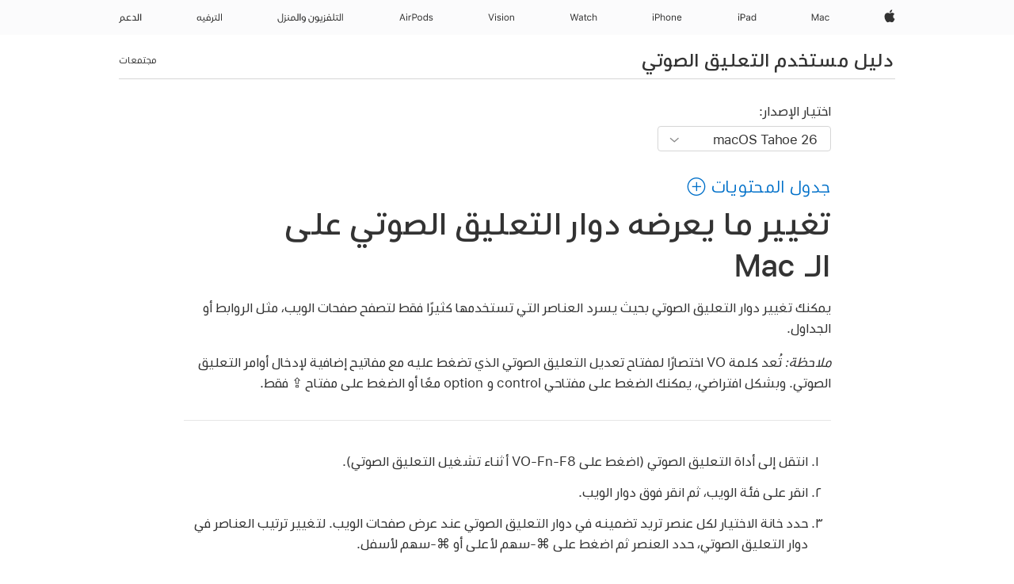

--- FILE ---
content_type: text/html;charset=utf-8
request_url: https://support.apple.com/ar-ae/guide/voiceover/vo15219/mac
body_size: 25730
content:

    
<!DOCTYPE html>
<html lang="ar" prefix="og: http://ogp.me/ns#" dir=rtl>

<head>
	<meta name="viewport" content="width=device-width, initial-scale=1" />
	<meta http-equiv="content-type" content="text/html; charset=UTF-8" />
	<title lang="ar">تغيير ما يعرضه دوار التعليق الصوتي على الـ Mac - Apple دعم (الإمارات)</title>
	<link rel="dns-prefetch" href="https://www.apple.com/" />
	<link rel="preconnect" href="https://www.apple.com/" crossorigin />
	<link rel="canonical" href="https://support.apple.com/ar-ae/guide/voiceover/vo15219/mac" />
	<link rel="apple-touch-icon" href="/favicon.ico">
    <link rel="icon" type="image/png" href="/favicon.ico">
	
	
		<meta name="description" content="باستخدام التعليق الصوتي على الـ Mac، يمكنك اختيار العناصر المراد عرضها في دوار التعليق الصوتي عند عرض صفحات الويب." />
		<meta property="og:url" content="https://support.apple.com/ar-ae/guide/voiceover/vo15219/mac" />
		<meta property="og:title" content="تغيير ما يعرضه دوار التعليق الصوتي على الـ Mac" />
		<meta property="og:description" content="باستخدام التعليق الصوتي على الـ Mac، يمكنك اختيار العناصر المراد عرضها في دوار التعليق الصوتي عند عرض صفحات الويب." />
		<meta property="og:site_name" content="Apple Support" />
		<meta property="og:locale" content="ar_AE" />
		<meta property="og:type" content="article" />
		<meta name="ac-gn-search-field[locale]" content="ar_AE" />
	

	
	
	
	
		<link rel="alternate" hreflang="en-ie" href="https://support.apple.com/en-ie/guide/voiceover/vo15219/mac">
	
		<link rel="alternate" hreflang="ar-kw" href="https://support.apple.com/ar-kw/guide/voiceover/vo15219/mac">
	
		<link rel="alternate" hreflang="en-il" href="https://support.apple.com/en-il/guide/voiceover/vo15219/mac">
	
		<link rel="alternate" hreflang="ms-my" href="https://support.apple.com/ms-my/guide/voiceover/vo15219/mac">
	
		<link rel="alternate" hreflang="en-in" href="https://support.apple.com/en-in/guide/voiceover/vo15219/mac">
	
		<link rel="alternate" hreflang="en-ae" href="https://support.apple.com/en-ae/guide/voiceover/vo15219/mac">
	
		<link rel="alternate" hreflang="en-za" href="https://support.apple.com/en-za/guide/voiceover/vo15219/mac">
	
		<link rel="alternate" hreflang="ta-in" href="https://support.apple.com/ta-in/guide/voiceover/vo15219/mac">
	
		<link rel="alternate" hreflang="no-no" href="https://support.apple.com/no-no/guide/voiceover/vo15219/mac">
	
		<link rel="alternate" hreflang="en-al" href="https://support.apple.com/en-al/guide/voiceover/vo15219/mac">
	
		<link rel="alternate" hreflang="en-is" href="https://support.apple.com/en-is/guide/voiceover/vo15219/mac">
	
		<link rel="alternate" hreflang="el-gr" href="https://support.apple.com/el-gr/guide/voiceover/vo15219/mac">
	
		<link rel="alternate" hreflang="en-am" href="https://support.apple.com/en-am/guide/voiceover/vo15219/mac">
	
		<link rel="alternate" hreflang="nl-nl" href="https://support.apple.com/nl-nl/guide/voiceover/vo15219/mac">
	
		<link rel="alternate" hreflang="en-au" href="https://support.apple.com/en-au/guide/voiceover/vo15219/mac">
	
		<link rel="alternate" hreflang="he-il" href="https://support.apple.com/he-il/guide/voiceover/vo15219/mac">
	
		<link rel="alternate" hreflang="en-az" href="https://support.apple.com/en-az/guide/voiceover/vo15219/mac">
	
		<link rel="alternate" hreflang="or-in" href="https://support.apple.com/or-in/guide/voiceover/vo15219/mac">
	
		<link rel="alternate" hreflang="hu-hu" href="https://support.apple.com/hu-hu/guide/voiceover/vo15219/mac">
	
		<link rel="alternate" hreflang="ml-in" href="https://support.apple.com/ml-in/guide/voiceover/vo15219/mac">
	
		<link rel="alternate" hreflang="en-jo" href="https://support.apple.com/en-jo/guide/voiceover/vo15219/mac">
	
		<link rel="alternate" hreflang="en-bh" href="https://support.apple.com/en-bh/guide/voiceover/vo15219/mac">
	
		<link rel="alternate" hreflang="es-cl" href="https://support.apple.com/es-cl/guide/voiceover/vo15219/mac">
	
		<link rel="alternate" hreflang="fr-sn" href="https://support.apple.com/fr-sn/guide/voiceover/vo15219/mac">
	
		<link rel="alternate" hreflang="fr-ca" href="https://support.apple.com/fr-ca/guide/voiceover/vo15219/mac">
	
		<link rel="alternate" hreflang="es-co" href="https://support.apple.com/es-co/guide/voiceover/vo15219/mac">
	
		<link rel="alternate" hreflang="pl-pl" href="https://support.apple.com/pl-pl/guide/voiceover/vo15219/mac">
	
		<link rel="alternate" hreflang="en-bn" href="https://support.apple.com/en-bn/guide/voiceover/vo15219/mac">
	
		<link rel="alternate" hreflang="pt-pt" href="https://support.apple.com/pt-pt/guide/voiceover/vo15219/mac">
	
		<link rel="alternate" hreflang="en-sa" href="https://support.apple.com/en-sa/guide/voiceover/vo15219/mac">
	
		<link rel="alternate" hreflang="fr-be" href="https://support.apple.com/fr-be/guide/voiceover/vo15219/mac">
	
		<link rel="alternate" hreflang="ar-eg" href="https://support.apple.com/ar-eg/guide/voiceover/vo15219/mac">
	
		<link rel="alternate" hreflang="en-bw" href="https://support.apple.com/en-bw/guide/voiceover/vo15219/mac">
	
		<link rel="alternate" hreflang="en-sg" href="https://support.apple.com/en-sg/guide/voiceover/vo15219/mac">
	
		<link rel="alternate" hreflang="en-by" href="https://support.apple.com/en-by/guide/voiceover/vo15219/mac">
	
		<link rel="alternate" hreflang="en-ke" href="https://support.apple.com/en-ke/guide/voiceover/vo15219/mac">
	
		<link rel="alternate" hreflang="hr-hr" href="https://support.apple.com/hr-hr/guide/voiceover/vo15219/mac">
	
		<link rel="alternate" hreflang="en-om" href="https://support.apple.com/en-om/guide/voiceover/vo15219/mac">
	
		<link rel="alternate" hreflang="en-ge" href="https://support.apple.com/en-ge/guide/voiceover/vo15219/mac">
	
		<link rel="alternate" hreflang="zh-mo" href="https://support.apple.com/zh-mo/guide/voiceover/vo15219/mac">
	
		<link rel="alternate" hreflang="de-at" href="https://support.apple.com/de-at/guide/voiceover/vo15219/mac">
	
		<link rel="alternate" hreflang="en-gu" href="https://support.apple.com/en-gu/guide/voiceover/vo15219/mac">
	
		<link rel="alternate" hreflang="en-gw" href="https://support.apple.com/en-gw/guide/voiceover/vo15219/mac">
	
		<link rel="alternate" hreflang="fr-gn" href="https://support.apple.com/fr-gn/guide/voiceover/vo15219/mac">
	
		<link rel="alternate" hreflang="fr-gq" href="https://support.apple.com/fr-gq/guide/voiceover/vo15219/mac">
	
		<link rel="alternate" hreflang="cs-cz" href="https://support.apple.com/cs-cz/guide/voiceover/vo15219/mac">
	
		<link rel="alternate" hreflang="en-ph" href="https://support.apple.com/en-ph/guide/voiceover/vo15219/mac">
	
		<link rel="alternate" hreflang="zh-tw" href="https://support.apple.com/zh-tw/guide/voiceover/vo15219/mac">
	
		<link rel="alternate" hreflang="en-hk" href="https://support.apple.com/en-hk/guide/voiceover/vo15219/mac">
	
		<link rel="alternate" hreflang="ko-kr" href="https://support.apple.com/ko-kr/guide/voiceover/vo15219/mac">
	
		<link rel="alternate" hreflang="sk-sk" href="https://support.apple.com/sk-sk/guide/voiceover/vo15219/mac">
	
		<link rel="alternate" hreflang="ru-ru" href="https://support.apple.com/ru-ru/guide/voiceover/vo15219/mac">
	
		<link rel="alternate" hreflang="ar-om" href="https://support.apple.com/ar-om/guide/voiceover/vo15219/mac">
	
		<link rel="alternate" hreflang="en-qa" href="https://support.apple.com/en-qa/guide/voiceover/vo15219/mac">
	
		<link rel="alternate" hreflang="sv-se" href="https://support.apple.com/sv-se/guide/voiceover/vo15219/mac">
	
		<link rel="alternate" hreflang="mr-in" href="https://support.apple.com/mr-in/guide/voiceover/vo15219/mac">
	
		<link rel="alternate" hreflang="da-dk" href="https://support.apple.com/da-dk/guide/voiceover/vo15219/mac">
	
		<link rel="alternate" hreflang="uk-ua" href="https://support.apple.com/uk-ua/guide/voiceover/vo15219/mac">
	
		<link rel="alternate" hreflang="en-us" href="https://support.apple.com/guide/voiceover/vo15219/mac">
	
		<link rel="alternate" hreflang="en-mk" href="https://support.apple.com/en-mk/guide/voiceover/vo15219/mac">
	
		<link rel="alternate" hreflang="en-mn" href="https://support.apple.com/en-mn/guide/voiceover/vo15219/mac">
	
		<link rel="alternate" hreflang="gu-in" href="https://support.apple.com/gu-in/guide/voiceover/vo15219/mac">
	
		<link rel="alternate" hreflang="en-eg" href="https://support.apple.com/en-eg/guide/voiceover/vo15219/mac">
	
		<link rel="alternate" hreflang="en-mo" href="https://support.apple.com/en-mo/guide/voiceover/vo15219/mac">
	
		<link rel="alternate" hreflang="en-uz" href="https://support.apple.com/en-uz/guide/voiceover/vo15219/mac">
	
		<link rel="alternate" hreflang="fr-ne" href="https://support.apple.com/fr-ne/guide/voiceover/vo15219/mac">
	
		<link rel="alternate" hreflang="en-mt" href="https://support.apple.com/en-mt/guide/voiceover/vo15219/mac">
	
		<link rel="alternate" hreflang="nl-be" href="https://support.apple.com/nl-be/guide/voiceover/vo15219/mac">
	
		<link rel="alternate" hreflang="zh-cn" href="https://support.apple.com/zh-cn/guide/voiceover/vo15219/mac">
	
		<link rel="alternate" hreflang="te-in" href="https://support.apple.com/te-in/guide/voiceover/vo15219/mac">
	
		<link rel="alternate" hreflang="en-mz" href="https://support.apple.com/en-mz/guide/voiceover/vo15219/mac">
	
		<link rel="alternate" hreflang="fr-ml" href="https://support.apple.com/fr-ml/guide/voiceover/vo15219/mac">
	
		<link rel="alternate" hreflang="en-my" href="https://support.apple.com/en-my/guide/voiceover/vo15219/mac">
	
		<link rel="alternate" hreflang="hi-in" href="https://support.apple.com/hi-in/guide/voiceover/vo15219/mac">
	
		<link rel="alternate" hreflang="fr-mu" href="https://support.apple.com/fr-mu/guide/voiceover/vo15219/mac">
	
		<link rel="alternate" hreflang="en-ng" href="https://support.apple.com/en-ng/guide/voiceover/vo15219/mac">
	
		<link rel="alternate" hreflang="el-cy" href="https://support.apple.com/el-cy/guide/voiceover/vo15219/mac">
	
		<link rel="alternate" hreflang="en-vn" href="https://support.apple.com/en-vn/guide/voiceover/vo15219/mac">
	
		<link rel="alternate" hreflang="ja-jp" href="https://support.apple.com/ja-jp/guide/voiceover/vo15219/mac">
	
		<link rel="alternate" hreflang="de-ch" href="https://support.apple.com/de-ch/guide/voiceover/vo15219/mac">
	
		<link rel="alternate" hreflang="ar-qa" href="https://support.apple.com/ar-qa/guide/voiceover/vo15219/mac">
	
		<link rel="alternate" hreflang="en-nz" href="https://support.apple.com/en-nz/guide/voiceover/vo15219/mac">
	
		<link rel="alternate" hreflang="ro-ro" href="https://support.apple.com/ro-ro/guide/voiceover/vo15219/mac">
	
		<link rel="alternate" hreflang="it-ch" href="https://support.apple.com/it-ch/guide/voiceover/vo15219/mac">
	
		<link rel="alternate" hreflang="tr-tr" href="https://support.apple.com/tr-tr/guide/voiceover/vo15219/mac">
	
		<link rel="alternate" hreflang="fr-fr" href="https://support.apple.com/fr-fr/guide/voiceover/vo15219/mac">
	
		<link rel="alternate" hreflang="vi-vn" href="https://support.apple.com/vi-vn/guide/voiceover/vo15219/mac">
	
		<link rel="alternate" hreflang="en-gb" href="https://support.apple.com/en-gb/guide/voiceover/vo15219/mac">
	
		<link rel="alternate" hreflang="fi-fi" href="https://support.apple.com/fi-fi/guide/voiceover/vo15219/mac">
	
		<link rel="alternate" hreflang="en-kg" href="https://support.apple.com/en-kg/guide/voiceover/vo15219/mac">
	
		<link rel="alternate" hreflang="en-ca" href="https://support.apple.com/en-ca/guide/voiceover/vo15219/mac">
	
		<link rel="alternate" hreflang="fr-tn" href="https://support.apple.com/fr-tn/guide/voiceover/vo15219/mac">
	
		<link rel="alternate" hreflang="ar-ae" href="https://support.apple.com/ar-ae/guide/voiceover/vo15219/mac">
	
		<link rel="alternate" hreflang="sl-si" href="https://support.apple.com/sl-si/guide/voiceover/vo15219/mac">
	
		<link rel="alternate" hreflang="bn-in" href="https://support.apple.com/bn-in/guide/voiceover/vo15219/mac">
	
		<link rel="alternate" hreflang="en-kw" href="https://support.apple.com/en-kw/guide/voiceover/vo15219/mac">
	
		<link rel="alternate" hreflang="en-kz" href="https://support.apple.com/en-kz/guide/voiceover/vo15219/mac">
	
		<link rel="alternate" hreflang="fr-cf" href="https://support.apple.com/fr-cf/guide/voiceover/vo15219/mac">
	
		<link rel="alternate" hreflang="fr-ci" href="https://support.apple.com/fr-ci/guide/voiceover/vo15219/mac">
	
		<link rel="alternate" hreflang="pa-in" href="https://support.apple.com/pa-in/guide/voiceover/vo15219/mac">
	
		<link rel="alternate" hreflang="fr-ch" href="https://support.apple.com/fr-ch/guide/voiceover/vo15219/mac">
	
		<link rel="alternate" hreflang="es-us" href="https://support.apple.com/es-us/guide/voiceover/vo15219/mac">
	
		<link rel="alternate" hreflang="kn-in" href="https://support.apple.com/kn-in/guide/voiceover/vo15219/mac">
	
		<link rel="alternate" hreflang="fr-cm" href="https://support.apple.com/fr-cm/guide/voiceover/vo15219/mac">
	
		<link rel="alternate" hreflang="en-lb" href="https://support.apple.com/en-lb/guide/voiceover/vo15219/mac">
	
		<link rel="alternate" hreflang="en-tj" href="https://support.apple.com/en-tj/guide/voiceover/vo15219/mac">
	
		<link rel="alternate" hreflang="en-tm" href="https://support.apple.com/en-tm/guide/voiceover/vo15219/mac">
	
		<link rel="alternate" hreflang="ar-sa" href="https://support.apple.com/ar-sa/guide/voiceover/vo15219/mac">
	
		<link rel="alternate" hreflang="de-de" href="https://support.apple.com/de-de/guide/voiceover/vo15219/mac">
	
		<link rel="alternate" hreflang="ca-es" href="https://support.apple.com/ca-es/guide/voiceover/vo15219/mac">
	
		<link rel="alternate" hreflang="en-lk" href="https://support.apple.com/en-lk/guide/voiceover/vo15219/mac">
	
		<link rel="alternate" hreflang="fr-ma" href="https://support.apple.com/fr-ma/guide/voiceover/vo15219/mac">
	
		<link rel="alternate" hreflang="zh-hk" href="https://support.apple.com/zh-hk/guide/voiceover/vo15219/mac">
	
		<link rel="alternate" hreflang="pt-br" href="https://support.apple.com/pt-br/guide/voiceover/vo15219/mac">
	
		<link rel="alternate" hreflang="de-li" href="https://support.apple.com/de-li/guide/voiceover/vo15219/mac">
	
		<link rel="alternate" hreflang="es-es" href="https://support.apple.com/es-es/guide/voiceover/vo15219/mac">
	
		<link rel="alternate" hreflang="ar-bh" href="https://support.apple.com/ar-bh/guide/voiceover/vo15219/mac">
	
		<link rel="alternate" hreflang="fr-mg" href="https://support.apple.com/fr-mg/guide/voiceover/vo15219/mac">
	
		<link rel="alternate" hreflang="ar-jo" href="https://support.apple.com/ar-jo/guide/voiceover/vo15219/mac">
	
		<link rel="alternate" hreflang="es-mx" href="https://support.apple.com/es-mx/guide/voiceover/vo15219/mac">
	
		<link rel="alternate" hreflang="it-it" href="https://support.apple.com/it-it/guide/voiceover/vo15219/mac">
	
		<link rel="alternate" hreflang="ur-in" href="https://support.apple.com/ur-in/guide/voiceover/vo15219/mac">
	
		<link rel="alternate" hreflang="id-id" href="https://support.apple.com/id-id/guide/voiceover/vo15219/mac">
	
		<link rel="alternate" hreflang="de-lu" href="https://support.apple.com/de-lu/guide/voiceover/vo15219/mac">
	
		<link rel="alternate" hreflang="en-md" href="https://support.apple.com/en-md/guide/voiceover/vo15219/mac">
	
		<link rel="alternate" hreflang="fr-lu" href="https://support.apple.com/fr-lu/guide/voiceover/vo15219/mac">
	
		<link rel="alternate" hreflang="en-me" href="https://support.apple.com/en-me/guide/voiceover/vo15219/mac">
	
		<link rel="alternate" hreflang="th-th" href="https://support.apple.com/th-th/guide/voiceover/vo15219/mac">
	

		<link rel="preload" as="style" href="/clientside/build/apd-sasskit.built.css" onload="this.onload=null;this.rel='stylesheet'">
		<noscript>
			<link rel="stylesheet" href="/clientside/build/apd-sasskit.built.css" type="text/css" />
		</noscript>

		
				<link rel="preload" as="style" href="/clientside/build/app-apd.rtl.css" onload="this.onload=null;this.rel='stylesheet'">
				<noscript>
					<link rel="stylesheet" href="/clientside/build/app-apd.rtl.css" type="text/css" />
				</noscript>
				<link rel="preload" as="style" href="/clientside/build/apd_rtl_overrides.css"
					onload="this.onload=null;this.rel='stylesheet'">
				<noscript>
					<link rel="stylesheet" href="/clientside/build/apd_rtl_overrides.css" type="text/css" />
				</noscript>
        

	
    <link rel="preload" as="style"
        href="//www.apple.com/wss/fonts?families=:SF+Pro+Gulf,v1:200,300,400,500,600|SF+Pro,v1:200,300,400,500,600|SF+Pro+Icons,v1"
        onload="this.onload=null;this.rel='stylesheet'">
    <noscript>
        <link rel="stylesheet" href="//www.apple.com/wss/fonts?families=:SF+Pro+Gulf,v1:200,300,400,500,600|SF+Pro,v1:200,300,400,500,600|SF+Pro+Icons,v1" type="text/css" />
    </noscript>


	<script>
 
    var _applemd = {
        page: {
            
            site_section: "kb",
            
            content_type: "bk",
            info_type: "",
            topics: "",
            in_house: "",
            locale: "ar-ae",
            
                content_template: "topic",
            
            friendly_content: {
                title: `دليل مستخدم التعليق الصوتي`,
                publish_date: "12232025",
                
                    topic_id:   "VO15219",
                    article_id        :   "BK_819B77CDBB2F6F78F3D26F4316B3C484_VO15219",
                    product_version   :   "voiceover, 10",
                    os_version        :   "macOS Tahoe 26, 26",
                    article_version   :   "1"
                
            },
            
            
        },
        
            product: "voiceover"
        
    };
    const isMobilePlayer = /iPhone|iPod|Android/i.test(navigator.userAgent);
    

</script>

	
	<script>
		var data = {	
			showHelpFulfeedBack: true,
			id: "BK_819B77CDBB2F6F78F3D26F4316B3C484_VO15219",
			locale: "ar_EG",
			podCookie: "ae~ar",
			source : "",
			isSecureEnv: false,
			dtmPageSource: "topic",
			domain: "support.apple.com",
			isNeighborJsEnabled: true,
            dtmPageName: "acs.pageload"
		}
		window.appState = JSON.stringify(data);
	</script>
	 
		<script src="/clientside/build/nn.js" type="text/javascript" charset="utf-8"></script>
<script>
    
     var neighborInitData = {
        appDataSchemaVersion: '1.0.0',
        webVitalDataThrottlingPercentage: 100,
        reportThrottledWebVitalDataTypes: ['system:dom-content-loaded', 'system:load', 'system:unfocus', 'system:focus', 'system:unload', 'system:page-hide', 'system:visibility-change-visible', 'system:visibility-change-hidden', 'system:event', 'app:load', 'app:unload', 'app:event'],
        trackMarcomSearch: true,
        trackSurvey: true,
        
        endpoint: 'https://supportmetrics.apple.com/content/services/stats'
    }
</script>

	



</head>


	<body id="vo15219" dir="rtl" data-istaskopen="true" lang="ar" class="ac-gn-current-support no-js AppleTopic apd-topic dark-mode-enabled" data-designversion="2" itemscope
		itemtype="https://schema.org/TechArticle">

    
	
		





		 <meta name="globalnav-store-key" content="S2A49YFKJF2JAT22K" />
<meta name="globalnav-search-field[name]" content="q" />
<meta name="globalnav-search-field[action]" content="https://support.apple.com/kb/index" />
<meta name="globalnav-search-field[src]" content="globalnav_support" />
<meta name="globalnav-search-field[type]" content="organic" />
<meta name="globalnav-search-field[page]" content="search" />
<meta name="globalnav-search-field[locale]" content="ar_AE" />
<meta name="globalnav-search-field[placeholder]" content="البحث في الدّعم" />
<link
  rel="stylesheet"
  type="text/css"
  href="https://www.apple.com/api-www/global-elements/global-header/v1/assets/globalheader.css"
/>
<div id="globalheader" class="globalnav-scrim globalheader-light"><aside id="globalmessage-segment" lang="ar-AE" dir="rtl" class="globalmessage-segment"><ul data-strings="{}" class="globalmessage-segment-content"></ul></aside><nav id="globalnav" lang="ar-AE" dir="rtl" aria-label="العامة" data-analytics-element-engagement-start="globalnav:onFlyoutOpen" data-analytics-element-engagement-end="globalnav:onFlyoutClose" data-analytics-activitymap-region-id="global nav" data-analytics-region="global nav" class="globalnav no-js   "><div class="globalnav-content"><div class="globalnav-item globalnav-menuback"><button aria-label="القائمة الرئيسية" class="globalnav-menuback-button"><span class="globalnav-chevron-icon"><svg height="48" viewBox="0 0 9 48" width="9" xmlns="http://www.w3.org/2000/svg"><path d="m1.5618 24.0621 6.5581-6.4238c.2368-.2319.2407-.6118.0088-.8486-.2324-.2373-.6123-.2407-.8486-.0088l-7 6.8569c-.1157.1138-.1807.2695-.1802.4316.001.1621.0674.3174.1846.4297l7 6.7241c.1162.1118.2661.1675.4155.1675.1577 0 .3149-.062.4326-.1846.2295-.2388.2222-.6187-.0171-.8481z"></path></svg></span></button></div><ul id="globalnav-list" class="globalnav-list"><li data-analytics-element-engagement="globalnav hover - apple" class="
				globalnav-item
				globalnav-item-apple
				
				
			"><a href="https://www.apple.com/ae-ar/" data-globalnav-item-name="apple" data-analytics-title="apple home" aria-label="Apple‏" class="globalnav-link globalnav-link-apple"><span class="globalnav-image-regular globalnav-link-image"><svg height="44" viewBox="0 0 14 44" width="14" xmlns="http://www.w3.org/2000/svg"><path d="m13.0729 17.6825a3.61 3.61 0 0 0 -1.7248 3.0365 3.5132 3.5132 0 0 0 2.1379 3.2223 8.394 8.394 0 0 1 -1.0948 2.2618c-.6816.9812-1.3943 1.9623-2.4787 1.9623s-1.3633-.63-2.613-.63c-1.2187 0-1.6525.6507-2.644.6507s-1.6834-.9089-2.4787-2.0243a9.7842 9.7842 0 0 1 -1.6628-5.2776c0-3.0984 2.014-4.7405 3.9969-4.7405 1.0535 0 1.9314.6919 2.5924.6919.63 0 1.6112-.7333 2.8092-.7333a3.7579 3.7579 0 0 1 3.1604 1.5802zm-3.7284-2.8918a3.5615 3.5615 0 0 0 .8469-2.22 1.5353 1.5353 0 0 0 -.031-.32 3.5686 3.5686 0 0 0 -2.3445 1.2084 3.4629 3.4629 0 0 0 -.8779 2.1585 1.419 1.419 0 0 0 .031.2892 1.19 1.19 0 0 0 .2169.0207 3.0935 3.0935 0 0 0 2.1586-1.1368z"></path></svg></span><span class="globalnav-image-compact globalnav-link-image"><svg height="48" viewBox="0 0 17 48" width="17" xmlns="http://www.w3.org/2000/svg"><path d="m15.5752 19.0792a4.2055 4.2055 0 0 0 -2.01 3.5376 4.0931 4.0931 0 0 0 2.4908 3.7542 9.7779 9.7779 0 0 1 -1.2755 2.6351c-.7941 1.1431-1.6244 2.2862-2.8878 2.2862s-1.5883-.734-3.0443-.734c-1.42 0-1.9252.7581-3.08.7581s-1.9611-1.0589-2.8876-2.3584a11.3987 11.3987 0 0 1 -1.9373-6.1487c0-3.61 2.3464-5.523 4.6566-5.523 1.2274 0 2.25.8062 3.02.8062.734 0 1.8771-.8543 3.2729-.8543a4.3778 4.3778 0 0 1 3.6822 1.841zm-6.8586-2.0456a1.3865 1.3865 0 0 1 -.2527-.024 1.6557 1.6557 0 0 1 -.0361-.337 4.0341 4.0341 0 0 1 1.0228-2.5148 4.1571 4.1571 0 0 1 2.7314-1.4078 1.7815 1.7815 0 0 1 .0361.373 4.1487 4.1487 0 0 1 -.9867 2.587 3.6039 3.6039 0 0 1 -2.5148 1.3236z"></path></svg></span><span class="globalnav-link-text">Apple‏</span></a></li><li data-topnav-flyout-item="menu" data-topnav-flyout-label="Menu" role="none" class="globalnav-item globalnav-menu"><div data-topnav-flyout="menu" class="globalnav-flyout"><div class="globalnav-menu-list"><div data-analytics-element-engagement="globalnav hover - mac" class="
				globalnav-item
				globalnav-item-mac
				globalnav-item-menu
				
			"><ul role="none" class="globalnav-submenu-trigger-group"><li class="globalnav-submenu-trigger-item"><a href="https://www.apple.com/ae-ar/mac/" data-globalnav-item-name="mac" data-topnav-flyout-trigger-compact="true" data-analytics-title="mac" data-analytics-element-engagement="hover - mac" aria-label="Mac" class="globalnav-link globalnav-submenu-trigger-link globalnav-link-mac"><span class="globalnav-link-text-container"><span class="globalnav-image-regular globalnav-link-image"><svg height="44" viewBox="0 0 23 44" width="23" xmlns="http://www.w3.org/2000/svg"><path d="m8.1558 25.9987v-6.457h-.0703l-2.666 6.457h-.8907l-2.666-6.457h-.0703v6.457h-.9844v-8.4551h1.2246l2.8945 7.0547h.0938l2.8945-7.0547h1.2246v8.4551zm2.5166-1.7696c0-1.1309.832-1.7812 2.3027-1.8691l1.8223-.1113v-.5742c0-.7793-.4863-1.207-1.4297-1.207-.7559 0-1.2832.2871-1.4238.7852h-1.0195c.1348-1.0137 1.1309-1.6816 2.4785-1.6816 1.541 0 2.4023.791 2.4023 2.1035v4.3242h-.9609v-.9318h-.0938c-.4102.6738-1.1016 1.043-1.9453 1.043-1.2246 0-2.1328-.7266-2.1328-1.8809zm4.125-.5859v-.5801l-1.6992.1113c-.9609.0645-1.3828.3984-1.3828 1.0312 0 .6445.5449 1.0195 1.2773 1.0195 1.0371.0001 1.8047-.6796 1.8047-1.5819zm6.958-2.0273c-.1641-.627-.7207-1.1367-1.6289-1.1367-1.1367 0-1.8516.9082-1.8516 2.3379 0 1.459.7266 2.3848 1.8516 2.3848.8496 0 1.4414-.3926 1.6289-1.1074h1.0195c-.1816 1.1602-1.125 2.0156-2.6426 2.0156-1.7695 0-2.9004-1.2832-2.9004-3.293 0-1.9688 1.125-3.2461 2.8945-3.2461 1.5352 0 2.4727.9199 2.6484 2.0449z"></path></svg></span><span class="globalnav-link-text">Mac</span></span></a></li></ul></div><div data-analytics-element-engagement="globalnav hover - ipad" class="
				globalnav-item
				globalnav-item-ipad
				globalnav-item-menu
				
			"><ul role="none" class="globalnav-submenu-trigger-group"><li class="globalnav-submenu-trigger-item"><a href="https://www.apple.com/ae-ar/ipad/" data-globalnav-item-name="ipad" data-topnav-flyout-trigger-compact="true" data-analytics-title="ipad" data-analytics-element-engagement="hover - ipad" aria-label="iPad‏" class="globalnav-link globalnav-submenu-trigger-link globalnav-link-ipad"><span class="globalnav-link-text-container"><span class="globalnav-image-regular globalnav-link-image"><svg height="44" viewBox="0 0 24 44" width="24" xmlns="http://www.w3.org/2000/svg"><path d="m14.9575 23.7002c0 .902-.768 1.582-1.805 1.582-.732 0-1.277-.375-1.277-1.02 0-.632.422-.966 1.383-1.031l1.699-.111zm-1.395-4.072c-1.347 0-2.343.668-2.478 1.681h1.019c.141-.498.668-.785 1.424-.785.944 0 1.43.428 1.43 1.207v.574l-1.822.112c-1.471.088-2.303.738-2.303 1.869 0 1.154.908 1.881 2.133 1.881.844 0 1.535-.369 1.945-1.043h.094v.931h.961v-4.324c0-1.312-.862-2.103-2.403-2.103zm6.769 5.575c-1.155 0-1.846-.885-1.846-2.361 0-1.471.697-2.362 1.846-2.362 1.142 0 1.857.914 1.857 2.362 0 1.459-.709 2.361-1.857 2.361zm1.834-8.027v3.503h-.088c-.358-.691-1.102-1.107-1.981-1.107-1.605 0-2.654 1.289-2.654 3.27 0 1.986 1.037 3.269 2.654 3.269.873 0 1.623-.416 2.022-1.119h.093v1.008h.961v-8.824zm-15.394 4.869h-1.863v-3.563h1.863c1.225 0 1.899.639 1.899 1.799 0 1.119-.697 1.764-1.899 1.764zm.276-4.5h-3.194v8.455h1.055v-3.018h2.127c1.588 0 2.719-1.119 2.719-2.701 0-1.611-1.108-2.736-2.707-2.736zm-6.064 8.454h1.008v-6.316h-1.008zm-.199-8.237c0-.387.316-.704.703-.704s.703.317.703.704c0 .386-.316.703-.703.703s-.703-.317-.703-.703z"></path></svg></span><span class="globalnav-link-text">iPad‏</span></span></a></li></ul></div><div data-analytics-element-engagement="globalnav hover - iphone" class="
				globalnav-item
				globalnav-item-iphone
				globalnav-item-menu
				
			"><ul role="none" class="globalnav-submenu-trigger-group"><li class="globalnav-submenu-trigger-item"><a href="https://www.apple.com/ae-ar/iphone/" data-globalnav-item-name="iphone" data-topnav-flyout-trigger-compact="true" data-analytics-title="iphone" data-analytics-element-engagement="hover - iphone" aria-label="iPhone" class="globalnav-link globalnav-submenu-trigger-link globalnav-link-iphone"><span class="globalnav-link-text-container"><span class="globalnav-image-regular globalnav-link-image"><svg viewBox="0 0 38 44" width="38" height="44" xmlns="http://www.w3.org/2000/svg"><path d="m32.7 22.3h3.5c0-1.1-.7-1.9-1.7-1.9-1 .1-1.7.8-1.8 1.9zm4.5 2.1c-.3 1.1-1.3 1.7-2.7 1.7-1.8 0-2.8-1.3-2.8-3.3s1.1-3.3 2.8-3.3 2.7 1.2 2.7 3.2v.4h-4.5c.1 1.2.8 2 1.8 2 .8 0 1.4-.3 1.6-.9zm-12.3-4.7h1v1h.1c.3-.7.9-1.1 1.9-1.1 1.4 0 2.2.8 2.2 2.3v4.1h-1v-3.8c0-1.1-.5-1.7-1.5-1.7s-1.7.7-1.7 1.8v3.7h-1zm-2.5 3.1c0-1.5-.7-2.4-1.9-2.4s-1.9.9-1.9 2.4.7 2.4 1.9 2.4 1.9-.9 1.9-2.4zm-4.8 0c0-2 1.1-3.3 2.9-3.3s2.9 1.2 2.9 3.3c0 2-1.1 3.3-2.9 3.3s-2.9-1.2-2.9-3.3zm-6.6-5.6h1v3.5h.1c.3-.7 1-1.1 1.9-1.1 1.3 0 2.2.9 2.2 2.3v4.1h-1v-3.8c0-1.1-.5-1.7-1.5-1.7-1.1 0-1.8.7-1.8 1.8v3.7h-1v-8.8zm-6 4.8h1.9c1.2 0 1.9-.6 1.9-1.8s-.7-1.8-1.9-1.8h-1.9zm2.1-4.5c1.6 0 2.7 1.1 2.7 2.7s-1.1 2.7-2.7 2.7h-2.1v3h-1.1v-8.5h3.2zm-6.1 8.5h1v-6.3h-1zm-.2-8.2c0-.4.3-.7.7-.7s.7.3.7.7-.3.7-.7.7-.7-.4-.7-.7z"></path></svg></span><span class="globalnav-link-text">iPhone</span></span></a></li></ul></div><div data-analytics-element-engagement="globalnav hover - watch" class="
				globalnav-item
				globalnav-item-watch
				globalnav-item-menu
				
			"><ul role="none" class="globalnav-submenu-trigger-group"><li class="globalnav-submenu-trigger-item"><a href="https://www.apple.com/ae-ar/watch/" data-globalnav-item-name="watch" data-topnav-flyout-trigger-compact="true" data-analytics-title="watch" data-analytics-element-engagement="hover - watch" aria-label="Watch" class="globalnav-link globalnav-submenu-trigger-link globalnav-link-watch"><span class="globalnav-link-text-container"><span class="globalnav-image-regular globalnav-link-image"><svg height="44" viewBox="0 0 35 44" width="35" xmlns="http://www.w3.org/2000/svg"><path d="m28.9819 17.1758h1.008v3.504h.094c.316-.697.978-1.108 1.945-1.108 1.336 0 2.18.856 2.18 2.338v4.09h-1.008v-3.844c0-1.119-.504-1.675-1.459-1.675-1.131 0-1.752.715-1.752 1.781v3.738h-1.008zm-2.42 4.441c-.164-.627-.721-1.136-1.629-1.136-1.137 0-1.852.908-1.852 2.338 0 1.459.727 2.384 1.852 2.384.849 0 1.441-.392 1.629-1.107h1.019c-.182 1.16-1.125 2.016-2.642 2.016-1.77 0-2.901-1.284-2.901-3.293 0-1.969 1.125-3.247 2.895-3.247 1.535 0 2.472.92 2.648 2.045zm-6.533-3.568v1.635h1.407v.844h-1.407v3.574c0 .744.282 1.06.938 1.06.182 0 .281-.006.469-.023v.85c-.2.035-.393.058-.592.058-1.301 0-1.822-.48-1.822-1.687v-3.832h-1.02v-.844h1.02v-1.635zm-4.2 5.596v-.58l-1.699.111c-.961.064-1.383.398-1.383 1.031 0 .645.545 1.02 1.277 1.02 1.038 0 1.805-.68 1.805-1.582zm-4.125.586c0-1.131.832-1.782 2.303-1.869l1.822-.112v-.574c0-.779-.486-1.207-1.43-1.207-.755 0-1.283.287-1.423.785h-1.02c.135-1.014 1.131-1.682 2.479-1.682 1.541 0 2.402.792 2.402 2.104v4.324h-.961v-.931h-.094c-.41.673-1.101 1.043-1.945 1.043-1.225 0-2.133-.727-2.133-1.881zm-7.684 1.769h-.996l-2.303-8.455h1.101l1.682 6.873h.07l1.893-6.873h1.066l1.893 6.873h.07l1.682-6.873h1.101l-2.302 8.455h-.996l-1.946-6.674h-.07z"></path></svg></span><span class="globalnav-link-text">Watch</span></span></a></li></ul></div><div data-analytics-element-engagement="globalnav hover - vision" class="
				globalnav-item
				globalnav-item-vision
				globalnav-item-menu
				
			"><ul role="none" class="globalnav-submenu-trigger-group"><li class="globalnav-submenu-trigger-item"><a href="https://www.apple.com/ae-ar/apple-vision-pro/" data-globalnav-item-name="vision" data-topnav-flyout-trigger-compact="true" data-analytics-title="vision" data-analytics-element-engagement="hover - vision" aria-label="Vision" class="globalnav-link globalnav-submenu-trigger-link globalnav-link-vision"><span class="globalnav-link-text-container"><span class="globalnav-image-regular globalnav-link-image"><svg xmlns="http://www.w3.org/2000/svg" width="34" height="44" viewBox="0 0 34 44"><path d="m.4043,17.5449h1.1074l2.4844,7.0898h.0938l2.4844-7.0898h1.1074l-3.1172,8.4551h-1.043L.4043,17.5449Zm8.3467.2168c0-.3867.3164-.7031.7031-.7031s.7031.3164.7031.7031-.3164.7031-.7031.7031-.7031-.3164-.7031-.7031Zm.1875,1.9219h1.0195v6.3164h-1.0195v-6.3164Zm2.499,4.7051h1.043c.1699.5273.6738.873,1.4824.873.8496,0,1.4531-.4043,1.4531-.9785v-.0117c0-.4277-.3223-.7266-1.1016-.9141l-.9785-.2344c-1.1836-.2812-1.7168-.7969-1.7168-1.7051v-.0059c0-1.0488,1.0078-1.8398,2.3496-1.8398,1.3242,0,2.2441.6621,2.3848,1.6934h-1.002c-.1348-.498-.627-.8438-1.3887-.8438-.75,0-1.3008.3867-1.3008.9434v.0117c0,.4277.3164.6973,1.0605.8789l.9727.2344c1.1895.2871,1.7637.8027,1.7637,1.7051v.0117c0,1.125-1.0957,1.9043-2.5312,1.9043-1.4062,0-2.373-.6797-2.4902-1.7227Zm6.3203-6.627c0-.3867.3164-.7031.7031-.7031s.7031.3164.7031.7031-.3164.7031-.7031.7031-.7031-.3164-.7031-.7031Zm.1875,1.9219h1.0195v6.3164h-1.0195v-6.3164Zm2.5049,3.1641v-.0117c0-2.0273,1.1133-3.2637,2.9121-3.2637s2.9121,1.2363,2.9121,3.2637v.0117c0,2.0215-1.1133,3.2637-2.9121,3.2637s-2.9121-1.2422-2.9121-3.2637Zm4.7812,0v-.0117c0-1.4941-.6738-2.3613-1.8691-2.3613s-1.8691.8672-1.8691,2.3613v.0117c0,1.4883.6738,2.3613,1.8691,2.3613s1.8691-.873,1.8691-2.3613Zm2.5049-3.1641h1.0195v.9492h.0938c.3164-.668.9082-1.0605,1.8398-1.0605,1.418,0,2.209.8379,2.209,2.3379v4.0898h-1.0195v-3.8438c0-1.1367-.4688-1.6816-1.4766-1.6816s-1.6465.6797-1.6465,1.7871v3.7383h-1.0195v-6.3164Z"></path></svg>
</span><span class="globalnav-link-text">Vision</span></span></a></li></ul></div><div data-analytics-element-engagement="globalnav hover - airpods" class="
				globalnav-item
				globalnav-item-airpods
				globalnav-item-menu
				
			"><ul role="none" class="globalnav-submenu-trigger-group"><li class="globalnav-submenu-trigger-item"><a href="https://www.apple.com/ae-ar/airpods/" data-globalnav-item-name="airpods" data-topnav-flyout-trigger-compact="true" data-analytics-title="airpods" data-analytics-element-engagement="hover - airpods" aria-label="AirPods" class="globalnav-link globalnav-submenu-trigger-link globalnav-link-airpods"><span class="globalnav-link-text-container"><span class="globalnav-image-regular globalnav-link-image"><svg height="44" viewBox="0 0 43 44" width="43" xmlns="http://www.w3.org/2000/svg"><path d="m11.7153 19.6836h.961v.937h.094c.187-.615.914-1.048 1.752-1.048.164 0 .375.011.504.029v1.008c-.082-.024-.446-.059-.645-.059-.961 0-1.658.645-1.658 1.535v3.914h-1.008zm28.135-.111c1.324 0 2.244.656 2.379 1.693h-.996c-.135-.504-.627-.838-1.389-.838-.75 0-1.336.381-1.336.943 0 .434.352.704 1.096.885l.973.235c1.189.287 1.763.802 1.763 1.711 0 1.13-1.095 1.91-2.531 1.91-1.406 0-2.373-.674-2.484-1.723h1.037c.17.533.674.873 1.482.873.85 0 1.459-.404 1.459-.984 0-.434-.328-.727-1.002-.891l-1.084-.264c-1.183-.287-1.722-.796-1.722-1.71 0-1.049 1.013-1.84 2.355-1.84zm-6.665 5.631c-1.155 0-1.846-.885-1.846-2.362 0-1.471.697-2.361 1.846-2.361 1.142 0 1.857.914 1.857 2.361 0 1.459-.709 2.362-1.857 2.362zm1.834-8.028v3.504h-.088c-.358-.691-1.102-1.107-1.981-1.107-1.605 0-2.654 1.289-2.654 3.269 0 1.987 1.037 3.27 2.654 3.27.873 0 1.623-.416 2.022-1.119h.094v1.007h.961v-8.824zm-9.001 8.028c-1.195 0-1.869-.868-1.869-2.362 0-1.5.674-2.361 1.869-2.361 1.196 0 1.869.861 1.869 2.361 0 1.494-.673 2.362-1.869 2.362zm0-5.631c-1.799 0-2.912 1.236-2.912 3.269 0 2.028 1.113 3.27 2.912 3.27s2.912-1.242 2.912-3.27c0-2.033-1.113-3.269-2.912-3.269zm-17.071 6.427h1.008v-6.316h-1.008zm-.199-8.238c0-.387.317-.703.703-.703.387 0 .703.316.703.703s-.316.703-.703.703c-.386 0-.703-.316-.703-.703zm-6.137 4.922 1.324-3.773h.093l1.325 3.773zm1.892-5.139h-1.043l-3.117 8.455h1.107l.85-2.42h3.363l.85 2.42h1.107zm14.868 4.5h-1.864v-3.562h1.864c1.224 0 1.898.639 1.898 1.799 0 1.119-.697 1.763-1.898 1.763zm.275-4.5h-3.193v8.455h1.054v-3.017h2.127c1.588 0 2.719-1.119 2.719-2.701 0-1.612-1.107-2.737-2.707-2.737z"></path></svg></span><span class="globalnav-link-text">AirPods</span></span></a></li></ul></div><div data-analytics-element-engagement="globalnav hover - tv-home" class="
				globalnav-item
				globalnav-item-tv-home
				globalnav-item-menu
				
			"><ul role="none" class="globalnav-submenu-trigger-group"><li class="globalnav-submenu-trigger-item"><a href="https://www.apple.com/ae-ar/tv-home/" data-globalnav-item-name="tv-home" data-topnav-flyout-trigger-compact="true" data-analytics-title="tv &amp; home" data-analytics-element-engagement="hover - tv &amp; home" aria-label="التلفزيون والمنزل" class="globalnav-link globalnav-submenu-trigger-link globalnav-link-tv-home"><span class="globalnav-link-text-container"><span class="globalnav-image-regular globalnav-link-image"><svg height="44" width="84" viewBox="0 0 84 44" xmlns="http://www.w3.org/2000/svg"><path d="m2.1504 28.2734c-1.0254-.5566-1.623-1.6699-1.623-3.3516v-1.0488h1.084v1.0488c0 .6504.0996 1.1895.3047 1.6113.3984.8496 1.125 1.2539 2.0156 1.2539.4453 0 .8438-.1055 1.1895-.3105.6914-.4102 1.1133-1.248 1.1133-2.5547v-7.7461h1.084v7.7461c0 .8379-.1406 1.541-.4277 2.0977-.5684 1.1191-1.6172 1.6699-2.959 1.6699-.674.0001-1.2716-.1406-1.7814-.416zm7.2041-8.5722c0-.3926.3223-.6738.7031-.6738.3926 0 .7031.2812.7031.6738 0 .375-.3105.668-.7031.668-.3808-.0001-.7031-.293-.7031-.668zm1.2305 6.2988c-.0352.5566-.1465 1.0195-.334 1.3887-.4688.9082-1.3184 1.3008-2.4141 1.3008h-.2168v-.8672h.1289c.3281 0 .627-.0703.8906-.2051.5332-.2754.873-.8965.873-2.0215v-3.791h1.084v3.293h1.4121c.9785 0 1.541-.5508 1.541-1.6816v-1.6113h1.0898v1.6113c0 1.1309.5742 1.6816 1.541 1.6816h.0469l.1758.0703v.7734l-.1757.0586h-.3164c-.7266 0-1.2949-.2168-1.7109-.6562-.1641-.1758-.2988-.3809-.3984-.6211h-.0118c-.082.2402-.1875.4453-.3223.6211-.3456.4394-.8407.6562-1.4677.6562zm2.8066-6.2988c0-.3926.3223-.6738.7031-.6738.3926 0 .7031.2812.7031.6738 0 .375-.3105.668-.7031.668-.3808-.0001-.7031-.293-.7031-.668zm10.8457 6.2988h-.3457c-.7324 0-1.2891-.2168-1.6816-.6562-.1699-.1816-.3047-.4102-.3984-.6738h-.0234c-.0879.2578-.2109.4805-.3633.6621-.3692.4452-.9552.6679-1.7696.6679h-3.4277l-.1758-.0586v-.7852l.1758-.0586h1.2832v-1.6406c0-.6445.1113-1.1895.334-1.6348.4453-.8848 1.248-1.3535 2.2324-1.3535.498 0 .9375.1172 1.3242.3516.7676.4688 1.2422 1.3184 1.2422 2.3965v.1992c0 1.1484.5508 1.6816 1.5176 1.6816h.0762l.1758.0703v.7734zm-4.582-.9023c1.2949 0 1.9043-.6211 1.9043-1.8809 0-.3633-.0645-.6855-.1875-.9609-.2578-.5566-.7207-.8848-1.3008-.8848-.9082 0-1.4766.7207-1.4766 2.0859v1.6406h1.0606zm4.4062.8437v-.7852l.1758-.0586h1.3594v-7.9219h1.0898v8.8243h-2.4492zm4.2862-8.7656h1.084v8.8242h-1.084zm3.29 10.6054h.0352c1.5234 0 2.4375-.5215 2.8652-1.4355.0527-.1113.0938-.2227.1348-.3457h-.3691c-.8027 0-1.4648-.123-1.9805-.3633-1.0312-.4805-1.5176-1.3711-1.5176-2.5371 0-.498.1113-.9492.3281-1.3477.4395-.791 1.2363-1.2832 2.2383-1.2832.4863 0 .9199.1172 1.3066.3516.7734.4688 1.2598 1.3711 1.2598 2.6367v1.2949c0 .7969-.1465 1.4883-.4453 2.0742-.5977 1.1777-1.8457 1.8574-3.8379 1.8574h-.0176zm3.2168-3.0292v-1.295c0-1.3418-.6094-2.0859-1.4824-2.0859-.2871 0-.5449.0762-.7676.2285-.4512.3105-.7148.8496-.7148 1.5 0 .4395.0938.8086.2812 1.1074.3691.5918 1.1074.8906 2.2148.8906h.457c.0059-.1113.0118-.2285.0118-.3456zm6.1309 3.5214c-1.0254-.5566-1.623-1.6699-1.623-3.3516v-1.0488h1.084v1.0488c0 .6504.0996 1.1895.3047 1.6113.3984.8496 1.125 1.2539 2.0156 1.2539.4453 0 .8438-.1055 1.1895-.3105.6914-.4102 1.1133-1.248 1.1133-2.5547v-4.2891h1.084v4.2891c0 .8379-.1406 1.541-.4277 2.0977-.5684 1.1191-1.6172 1.6699-2.959 1.6699-.674.0001-1.2717-.1406-1.7814-.416zm1.0429-7.7988c0-.3926.3223-.6738.7031-.6738.3926 0 .7031.2812.7031.6738 0 .375-.3105.668-.7031.668-.3808 0-.7031-.293-.7031-.668zm9.5505 4.2774v-1.295c0-1.3418-.6094-2.0859-1.4824-2.0859-.2871 0-.5449.0762-.7676.2285-.4512.3105-.7148.8496-.7148 1.5 0 .4395.0938.8086.2812 1.1074.3691.5918 1.1074.8906 2.2148.8906h.457c.006-.1113.0118-.2285.0118-.3456zm2.1126 3.1875c0-.3926.3223-.6738.7031-.6738.3926 0 .7031.2812.7031.6738 0 .375-.3105.668-.7031.668-.3808-.0001-.7031-.293-.7031-.668zm.3086-1.9395h-1.4778c-.0762.293-.1758.5684-.3047.8203-.5918 1.1777-1.8281 1.8574-3.8145 1.8633h-.041v-.9023h.0352c1.5234-.0059 2.4375-.5273 2.8652-1.4355.0527-.1113.0938-.2227.1348-.3457h-.3692c-.8027 0-1.4648-.123-1.9805-.3633-1.0312-.4805-1.5176-1.3711-1.5176-2.5371 0-.498.1113-.9492.3281-1.3477.4395-.791 1.2363-1.2832 2.2383-1.2832.4863 0 .9199.1172 1.3066.3516.7734.4688 1.2598 1.3711 1.2598 2.6367v1.2949c0 .1172-.0059.2344-.0117.3457h1.3008.0032 1.7168v-4.4648h1.084v5.3671zm1.7305 1.9395c0-.3926.3223-.6738.7031-.6738.3926 0 .7031.2812.7031.6738 0 .375-.3105.668-.7031.668-.3809-.0001-.7031-.293-.7031-.668zm3.2841-8.2383c0-.3926.3223-.6738.7031-.6738.3926 0 .7031.2812.7031.6738 0 .375-.3105.668-.7031.668-.3808-.0001-.7031-.293-.7031-.668zm7.752 5.3965v-1.6407c0-1.3418-.6094-2.0859-1.4766-2.0859-.2871 0-.5391.0762-.7617.2285-.4512.3047-.7266.8438-.7266 1.4707 0 .3809.0938.7266.2812 1.0312.3691.6152 1.1074.9961 2.2148.9961h.4689zm-2.1855-6.7325c0-.3926.3223-.6738.7031-.6738.3926 0 .7031.2812.7031.6738 0 .375-.3105.668-.7031.668-.3809 0-.7031-.293-.7031-.668zm-4.3243 7.6348c-.0059.5449-.0996.9844-.2695 1.3125-.3574.6973-.9961.9668-1.7754.9668-.1465 0-.252-.0059-.375-.0117v-.8555h.1172c.7793 0 1.2188-.3223 1.2188-1.4766v-4.1309h1.084v3.293h3.5508v-.041c-.1934-.1348-.375-.2988-.5391-.4863-.334-.3691-.5508-.8672-.5508-1.5645 0-.4688.1113-.8965.3398-1.2773.4512-.7676 1.2598-1.2598 2.2266-1.2598.4863 0 .9199.1172 1.3066.3516.7734.4746 1.2598 1.3887 1.2598 2.6953v1.582h1.3359c.9785 0 1.541-.5508 1.541-1.6816v-6.2402h1.0898v6.2402c0 1.1309.5742 1.6816 1.541 1.6816h.0469l.1758.0703v.7734l-.1757.0587h-.3164c-.7266 0-1.2891-.2168-1.6875-.6562-.1582-.1758-.2871-.3809-.3867-.6211h-.0469c-.082.2402-.1875.4453-.3223.6211-.3457.4394-.832.6562-1.459.6562zm12.9727-.0586v-.7852l.1758-.0586h.0469c.9785 0 1.541-.5508 1.541-1.6816v-1.6113h1.0898v1.6113c0 1.1309.5742 1.6816 1.541 1.6816h.0469l.1758.0703v.7734l-.1758.0587h-.3164c-.7266 0-1.2949-.2168-1.7109-.6562-.1641-.1758-.2988-.3809-.3984-.6211h-.0117c-.082.2402-.1875.4453-.3223.6211-.3458.4394-.8321.6562-1.4591.6562h-.0469zm.5859-6.2402c0-.3926.3223-.6738.7031-.6738.3926 0 .7031.2812.7031.6738 0 .375-.3105.668-.7031.668-.3808-.0001-.7031-.293-.7031-.668zm2.0391 0c0-.3926.3223-.6738.7031-.6738.3926 0 .7031.2812.7031.6738 0 .375-.3105.668-.7031.668-.3808-.0001-.7031-.293-.7031-.668zm1.6406 6.2402v-.7852l.1758-.0586h1.3594v-7.9219h1.0898v8.8243h-2.4492zm4.2861-8.7656h1.084v8.8242h-1.084z"></path></svg></span><span class="globalnav-link-text">التلفزيون والمنزل</span></span></a></li></ul></div><div data-analytics-element-engagement="globalnav hover - entertainment" class="
				globalnav-item
				globalnav-item-entertainment
				globalnav-item-menu
				
			"><ul role="none" class="globalnav-submenu-trigger-group"><li class="globalnav-submenu-trigger-item"><a href="https://www.apple.com/ae-ar/entertainment/" data-globalnav-item-name="entertainment" data-topnav-flyout-trigger-compact="true" data-analytics-title="entertainment" data-analytics-element-engagement="hover - entertainment" aria-label="الترفيه" class="globalnav-link globalnav-submenu-trigger-link globalnav-link-entertainment"><span class="globalnav-link-text-container"><span class="globalnav-image-regular globalnav-link-image"><svg height="44" viewBox="0 0 33 44" width="33" xmlns="http://www.w3.org/2000/svg"><path d="m4.6523 23.416v-1.8809h-.9141c-1.3945 0-2.0508.7324-2.0508 1.8223 0 1.1074.668 1.8516 1.5 1.8516.9199 0 1.4649-.5859 1.4649-1.793zm3.2988 4.3477c0-.3633.293-.6445.6504-.6445.3633 0 .6562.2812.6562.6445 0 .3516-.293.6387-.6562.6387-.3574 0-.6504-.2871-.6504-.6387zm1.7051 0c0-.3633.293-.6445.6504-.6445.3633 0 .6562.2812.6562.6445 0 .3516-.293.6387-.6562.6387-.3574 0-.6504-.2871-.6504-.6387zm8.168-4.248v2.4844h-6.5449c-1.0195 0-1.752-.4336-2.1035-1.2773h-.0176c-.2871.8438-.9023 1.2773-1.7812 1.2773h-.3633c-1.0195 0-1.752-.4336-2.1035-1.2773h-.0059c-.2988.9141-.9551 1.3828-1.9629 1.3828-1.3008 0-2.3379-1.0781-2.3379-2.748 0-1.6523 1.0547-2.7246 3.1348-2.7246h1.998v2.7832c0 1.1309.5742 1.6816 1.5469 1.6816h.0938c.9727 0 1.541-.5508 1.541-1.6816v-1.6113h1.0898v1.6113c0 1.1309.5684 1.6816 1.541 1.6816h2.2324v-.041c-.5859-.4043-1.0898-1.0078-1.0898-2.0508 0-1.4062 1.1133-2.5371 2.5664-2.5371s2.5664 1.0898 2.5664 3.0469zm-1.084 1.582v-1.6406c0-1.3418-.6094-2.0859-1.4766-2.0859-.8613 0-1.4883.7617-1.4883 1.6992 0 1.1484.832 2.0273 2.4961 2.0273zm-2.1328-6.3809c0-.3633.293-.6445.6504-.6445.3633 0 .6562.2812.6562.6445 0 .3516-.293.6387-.6562.6387-.3574 0-.6504-.2871-.6504-.6387zm8.3926 1.3359c0-.3633.293-.6445.6504-.6445.3633 0 .6562.2812.6562.6445 0 .3516-.293.6387-.6562.6387-.3574 0-.6504-.2871-.6504-.6387zm1.7051 0c0-.3633.293-.6445.6504-.6445.3633 0 .6562.2812.6562.6445 0 .3516-.293.6387-.6562.6387-.3574 0-.6504-.2871-.6504-.6387zm4.3887-2.877v8.8242h-2.7656c-1.0195 0-1.752-.4336-2.1035-1.2773h-.0176c-.2871.8438-.9023 1.2773-1.7812 1.2773h-1.4238c-.1289 1.9219-1.2129 2.6895-2.748 2.6895h-.2168v-.8672h.1289c.9785 0 1.7637-.5332 1.7637-2.2266v-3.791h1.084v3.293h1.4121c.9727 0 1.541-.5508 1.541-1.6816v-1.6113h1.0898v1.6113c0 1.1309.5684 1.6816 1.541 1.6816h1.4062v-7.9219zm1.9297 0h1.084v8.8242h-1.084z"></path></svg></span><span class="globalnav-link-text">الترفيه</span></span></a></li></ul></div><div data-analytics-element-engagement="globalnav hover - support" class="
				globalnav-item
				globalnav-item-support
				globalnav-item-menu
				
			"><ul role="none" class="globalnav-submenu-trigger-group"><li class="globalnav-submenu-trigger-item"><a href="https://support.apple.com/ar-ae/?cid=gn-ols-home-hp-tab" data-globalnav-item-name="support" data-topnav-flyout-trigger-compact="true" data-analytics-title="support" data-analytics-element-engagement="hover - support" data-analytics-exit-link="true" aria-label="الدعم" class="globalnav-link globalnav-submenu-trigger-link globalnav-link-support"><span class="globalnav-link-text-container"><span class="globalnav-image-regular globalnav-link-image"><svg viewBox="0 0 29 44" height="44" width="29" xmlns="http://www.w3.org/2000/svg"><path d="m6 23.2c0-1.1-.6-1.8-1.5-1.8s-1.5.8-1.5 2v1.7h1.1c1.3 0 1.9-.7 1.9-1.9zm9.4 1.9v.9h-6.7-.4c-1 0-1.8-.5-2.1-1.3-.2.8-.9 1.3-2 1.3h-1.1c0 1.8-.9 2.7-2.7 2.7h-.3v-.9h.2c1.1 0 1.7-.6 1.7-1.8v-2.6c0-1.8 1.1-2.9 2.6-2.9s2.6 1.1 2.6 2.7v.2c0 1.1.5 1.7 1.5 1.7h.1 2.5c-.9-.5-1.4-1.3-1.4-2.4 0-1.7 1.3-2.9 3.2-2.9.4 0 .9.1 1.3.2v.9c-.4-.1-.8-.2-1.2-.2-1.3 0-2.2.8-2.2 2 0 1.4 1.3 2.4 3.2 2.4zm9.9-7.6v8.5h-2.4-4.2c-.7 0-1.4 0-2-.4v-.9c.7.3 1.1.4 2 .4h1.6v-2.1c0-1.5-.7-2.3-2-2.3h-.6v-.9h.6c2.1 0 3.1 1 3.1 3.1v2.1h1.3 1.4v-7.6h1.2zm1.8 0h1.1v8.5h-1.1z"></path></svg></span><span class="globalnav-link-text">الدعم</span></span></a></li></ul></div></div></div></li></ul><div class="globalnav-menutrigger"><button id="globalnav-menutrigger-button" aria-controls="globalnav-list" aria-label="Menu" data-topnav-menu-label-open="Menu" data-topnav-menu-label-close="Close" data-topnav-flyout-trigger-compact="menu" class="globalnav-menutrigger-button"><svg width="18" height="18" viewBox="0 0 18 18"><polyline id="globalnav-menutrigger-bread-bottom" fill="none" stroke="currentColor" stroke-width="1.2" stroke-linecap="round" stroke-linejoin="round" points="2 12, 16 12" class="globalnav-menutrigger-bread globalnav-menutrigger-bread-bottom"><animate id="globalnav-anim-menutrigger-bread-bottom-open" attributeName="points" keyTimes="0;0.5;1" dur="0.24s" begin="indefinite" fill="freeze" calcMode="spline" keySplines="0.42, 0, 1, 1;0, 0, 0.58, 1" values=" 2 12, 16 12; 2 9, 16 9; 3.5 15, 15 3.5"></animate><animate id="globalnav-anim-menutrigger-bread-bottom-close" attributeName="points" keyTimes="0;0.5;1" dur="0.24s" begin="indefinite" fill="freeze" calcMode="spline" keySplines="0.42, 0, 1, 1;0, 0, 0.58, 1" values=" 3.5 15, 15 3.5; 2 9, 16 9; 2 12, 16 12"></animate></polyline><polyline id="globalnav-menutrigger-bread-top" fill="none" stroke="currentColor" stroke-width="1.2" stroke-linecap="round" stroke-linejoin="round" points="2 5, 16 5" class="globalnav-menutrigger-bread globalnav-menutrigger-bread-top"><animate id="globalnav-anim-menutrigger-bread-top-open" attributeName="points" keyTimes="0;0.5;1" dur="0.24s" begin="indefinite" fill="freeze" calcMode="spline" keySplines="0.42, 0, 1, 1;0, 0, 0.58, 1" values=" 2 5, 16 5; 2 9, 16 9; 3.5 3.5, 15 15"></animate><animate id="globalnav-anim-menutrigger-bread-top-close" attributeName="points" keyTimes="0;0.5;1" dur="0.24s" begin="indefinite" fill="freeze" calcMode="spline" keySplines="0.42, 0, 1, 1;0, 0, 0.58, 1" values=" 3.5 3.5, 15 15; 2 9, 16 9; 2 5, 16 5"></animate></polyline></svg></button></div></div></nav><div id="globalnav-curtain" class="globalnav-curtain"></div><div id="globalnav-placeholder" class="globalnav-placeholder"></div></div><script id="__ACGH_DATA__" type="application/json">{"props":{"globalNavData":{"locale":"ar_AE","ariaLabel":"العامة","analyticsAttributes":[{"name":"data-analytics-activitymap-region-id","value":"global nav"},{"name":"data-analytics-region","value":"global nav"}],"links":[{"id":"0888f27e09c70d0dc87e89480f829419ece5d652c92a6c1bb918c4eacf5f00c0","name":"apple","text":"Apple‏","url":"/ae-ar/","ariaLabel":"Apple‏","submenuAriaLabel":"قائمة Apple","images":[{"name":"regular","assetInline":"<svg height=\"44\" viewBox=\"0 0 14 44\" width=\"14\" xmlns=\"http://www.w3.org/2000/svg\"><path d=\"m13.0729 17.6825a3.61 3.61 0 0 0 -1.7248 3.0365 3.5132 3.5132 0 0 0 2.1379 3.2223 8.394 8.394 0 0 1 -1.0948 2.2618c-.6816.9812-1.3943 1.9623-2.4787 1.9623s-1.3633-.63-2.613-.63c-1.2187 0-1.6525.6507-2.644.6507s-1.6834-.9089-2.4787-2.0243a9.7842 9.7842 0 0 1 -1.6628-5.2776c0-3.0984 2.014-4.7405 3.9969-4.7405 1.0535 0 1.9314.6919 2.5924.6919.63 0 1.6112-.7333 2.8092-.7333a3.7579 3.7579 0 0 1 3.1604 1.5802zm-3.7284-2.8918a3.5615 3.5615 0 0 0 .8469-2.22 1.5353 1.5353 0 0 0 -.031-.32 3.5686 3.5686 0 0 0 -2.3445 1.2084 3.4629 3.4629 0 0 0 -.8779 2.1585 1.419 1.419 0 0 0 .031.2892 1.19 1.19 0 0 0 .2169.0207 3.0935 3.0935 0 0 0 2.1586-1.1368z\"></path></svg>"},{"name":"compact","assetInline":"<svg height=\"48\" viewBox=\"0 0 17 48\" width=\"17\" xmlns=\"http://www.w3.org/2000/svg\"><path d=\"m15.5752 19.0792a4.2055 4.2055 0 0 0 -2.01 3.5376 4.0931 4.0931 0 0 0 2.4908 3.7542 9.7779 9.7779 0 0 1 -1.2755 2.6351c-.7941 1.1431-1.6244 2.2862-2.8878 2.2862s-1.5883-.734-3.0443-.734c-1.42 0-1.9252.7581-3.08.7581s-1.9611-1.0589-2.8876-2.3584a11.3987 11.3987 0 0 1 -1.9373-6.1487c0-3.61 2.3464-5.523 4.6566-5.523 1.2274 0 2.25.8062 3.02.8062.734 0 1.8771-.8543 3.2729-.8543a4.3778 4.3778 0 0 1 3.6822 1.841zm-6.8586-2.0456a1.3865 1.3865 0 0 1 -.2527-.024 1.6557 1.6557 0 0 1 -.0361-.337 4.0341 4.0341 0 0 1 1.0228-2.5148 4.1571 4.1571 0 0 1 2.7314-1.4078 1.7815 1.7815 0 0 1 .0361.373 4.1487 4.1487 0 0 1 -.9867 2.587 3.6039 3.6039 0 0 1 -2.5148 1.3236z\"></path></svg>"}],"analyticsAttributes":[{"name":"data-analytics-title","value":"apple home"}]},{"id":"bfa8f0bbcf95e503c2b8d49f81d836509cf2ac25d150fc0a771e2d3be3c47203","name":"mac","text":"Mac","url":"/ae-ar/mac/","ariaLabel":"Mac","submenuAriaLabel":"قائمة Mac","images":[{"name":"regular","assetInline":"<svg height=\"44\" viewBox=\"0 0 23 44\" width=\"23\" xmlns=\"http://www.w3.org/2000/svg\"><path d=\"m8.1558 25.9987v-6.457h-.0703l-2.666 6.457h-.8907l-2.666-6.457h-.0703v6.457h-.9844v-8.4551h1.2246l2.8945 7.0547h.0938l2.8945-7.0547h1.2246v8.4551zm2.5166-1.7696c0-1.1309.832-1.7812 2.3027-1.8691l1.8223-.1113v-.5742c0-.7793-.4863-1.207-1.4297-1.207-.7559 0-1.2832.2871-1.4238.7852h-1.0195c.1348-1.0137 1.1309-1.6816 2.4785-1.6816 1.541 0 2.4023.791 2.4023 2.1035v4.3242h-.9609v-.9318h-.0938c-.4102.6738-1.1016 1.043-1.9453 1.043-1.2246 0-2.1328-.7266-2.1328-1.8809zm4.125-.5859v-.5801l-1.6992.1113c-.9609.0645-1.3828.3984-1.3828 1.0312 0 .6445.5449 1.0195 1.2773 1.0195 1.0371.0001 1.8047-.6796 1.8047-1.5819zm6.958-2.0273c-.1641-.627-.7207-1.1367-1.6289-1.1367-1.1367 0-1.8516.9082-1.8516 2.3379 0 1.459.7266 2.3848 1.8516 2.3848.8496 0 1.4414-.3926 1.6289-1.1074h1.0195c-.1816 1.1602-1.125 2.0156-2.6426 2.0156-1.7695 0-2.9004-1.2832-2.9004-3.293 0-1.9688 1.125-3.2461 2.8945-3.2461 1.5352 0 2.4727.9199 2.6484 2.0449z\"></path></svg>"}],"analyticsAttributes":[{"name":"data-analytics-title","value":"mac"},{"name":"data-analytics-element-engagement","value":"hover - mac"}]},{"id":"327b40847bc45e42e6a62b3ec632a4807707fe687148fd07f796b14b4912caf7","name":"ipad","text":"iPad‏","url":"/ae-ar/ipad/","ariaLabel":"iPad‏","submenuAriaLabel":"قائمة iPad","images":[{"name":"regular","assetInline":"<svg height=\"44\" viewBox=\"0 0 24 44\" width=\"24\" xmlns=\"http://www.w3.org/2000/svg\"><path d=\"m14.9575 23.7002c0 .902-.768 1.582-1.805 1.582-.732 0-1.277-.375-1.277-1.02 0-.632.422-.966 1.383-1.031l1.699-.111zm-1.395-4.072c-1.347 0-2.343.668-2.478 1.681h1.019c.141-.498.668-.785 1.424-.785.944 0 1.43.428 1.43 1.207v.574l-1.822.112c-1.471.088-2.303.738-2.303 1.869 0 1.154.908 1.881 2.133 1.881.844 0 1.535-.369 1.945-1.043h.094v.931h.961v-4.324c0-1.312-.862-2.103-2.403-2.103zm6.769 5.575c-1.155 0-1.846-.885-1.846-2.361 0-1.471.697-2.362 1.846-2.362 1.142 0 1.857.914 1.857 2.362 0 1.459-.709 2.361-1.857 2.361zm1.834-8.027v3.503h-.088c-.358-.691-1.102-1.107-1.981-1.107-1.605 0-2.654 1.289-2.654 3.27 0 1.986 1.037 3.269 2.654 3.269.873 0 1.623-.416 2.022-1.119h.093v1.008h.961v-8.824zm-15.394 4.869h-1.863v-3.563h1.863c1.225 0 1.899.639 1.899 1.799 0 1.119-.697 1.764-1.899 1.764zm.276-4.5h-3.194v8.455h1.055v-3.018h2.127c1.588 0 2.719-1.119 2.719-2.701 0-1.611-1.108-2.736-2.707-2.736zm-6.064 8.454h1.008v-6.316h-1.008zm-.199-8.237c0-.387.316-.704.703-.704s.703.317.703.704c0 .386-.316.703-.703.703s-.703-.317-.703-.703z\"></path></svg>"}],"analyticsAttributes":[{"name":"data-analytics-title","value":"ipad"},{"name":"data-analytics-element-engagement","value":"hover - ipad"}]},{"id":"ec30853916f678dd289d4eb61133895726081a3d7f9beb30b69f45e8d779759c","name":"iphone","text":"iPhone","url":"/ae-ar/iphone/","ariaLabel":"iPhone","submenuAriaLabel":"قائمة iPhone","images":[{"name":"regular","assetInline":"<svg viewBox=\"0 0 38 44\" width=\"38\" height=\"44\" xmlns=\"http://www.w3.org/2000/svg\"><path d=\"m32.7 22.3h3.5c0-1.1-.7-1.9-1.7-1.9-1 .1-1.7.8-1.8 1.9zm4.5 2.1c-.3 1.1-1.3 1.7-2.7 1.7-1.8 0-2.8-1.3-2.8-3.3s1.1-3.3 2.8-3.3 2.7 1.2 2.7 3.2v.4h-4.5c.1 1.2.8 2 1.8 2 .8 0 1.4-.3 1.6-.9zm-12.3-4.7h1v1h.1c.3-.7.9-1.1 1.9-1.1 1.4 0 2.2.8 2.2 2.3v4.1h-1v-3.8c0-1.1-.5-1.7-1.5-1.7s-1.7.7-1.7 1.8v3.7h-1zm-2.5 3.1c0-1.5-.7-2.4-1.9-2.4s-1.9.9-1.9 2.4.7 2.4 1.9 2.4 1.9-.9 1.9-2.4zm-4.8 0c0-2 1.1-3.3 2.9-3.3s2.9 1.2 2.9 3.3c0 2-1.1 3.3-2.9 3.3s-2.9-1.2-2.9-3.3zm-6.6-5.6h1v3.5h.1c.3-.7 1-1.1 1.9-1.1 1.3 0 2.2.9 2.2 2.3v4.1h-1v-3.8c0-1.1-.5-1.7-1.5-1.7-1.1 0-1.8.7-1.8 1.8v3.7h-1v-8.8zm-6 4.8h1.9c1.2 0 1.9-.6 1.9-1.8s-.7-1.8-1.9-1.8h-1.9zm2.1-4.5c1.6 0 2.7 1.1 2.7 2.7s-1.1 2.7-2.7 2.7h-2.1v3h-1.1v-8.5h3.2zm-6.1 8.5h1v-6.3h-1zm-.2-8.2c0-.4.3-.7.7-.7s.7.3.7.7-.3.7-.7.7-.7-.4-.7-.7z\"></path></svg>"}],"analyticsAttributes":[{"name":"data-analytics-title","value":"iphone"},{"name":"data-analytics-element-engagement","value":"hover - iphone"}]},{"id":"cd353fb695469a1fd623641e8e07635fbeed3c98501bddaaed91429fb4554a70","name":"watch","text":"Watch","url":"/ae-ar/watch/","ariaLabel":"Watch","submenuAriaLabel":"قائمة Watch","images":[{"name":"regular","assetInline":"<svg height=\"44\" viewBox=\"0 0 35 44\" width=\"35\" xmlns=\"http://www.w3.org/2000/svg\"><path d=\"m28.9819 17.1758h1.008v3.504h.094c.316-.697.978-1.108 1.945-1.108 1.336 0 2.18.856 2.18 2.338v4.09h-1.008v-3.844c0-1.119-.504-1.675-1.459-1.675-1.131 0-1.752.715-1.752 1.781v3.738h-1.008zm-2.42 4.441c-.164-.627-.721-1.136-1.629-1.136-1.137 0-1.852.908-1.852 2.338 0 1.459.727 2.384 1.852 2.384.849 0 1.441-.392 1.629-1.107h1.019c-.182 1.16-1.125 2.016-2.642 2.016-1.77 0-2.901-1.284-2.901-3.293 0-1.969 1.125-3.247 2.895-3.247 1.535 0 2.472.92 2.648 2.045zm-6.533-3.568v1.635h1.407v.844h-1.407v3.574c0 .744.282 1.06.938 1.06.182 0 .281-.006.469-.023v.85c-.2.035-.393.058-.592.058-1.301 0-1.822-.48-1.822-1.687v-3.832h-1.02v-.844h1.02v-1.635zm-4.2 5.596v-.58l-1.699.111c-.961.064-1.383.398-1.383 1.031 0 .645.545 1.02 1.277 1.02 1.038 0 1.805-.68 1.805-1.582zm-4.125.586c0-1.131.832-1.782 2.303-1.869l1.822-.112v-.574c0-.779-.486-1.207-1.43-1.207-.755 0-1.283.287-1.423.785h-1.02c.135-1.014 1.131-1.682 2.479-1.682 1.541 0 2.402.792 2.402 2.104v4.324h-.961v-.931h-.094c-.41.673-1.101 1.043-1.945 1.043-1.225 0-2.133-.727-2.133-1.881zm-7.684 1.769h-.996l-2.303-8.455h1.101l1.682 6.873h.07l1.893-6.873h1.066l1.893 6.873h.07l1.682-6.873h1.101l-2.302 8.455h-.996l-1.946-6.674h-.07z\"></path></svg>"}],"analyticsAttributes":[{"name":"data-analytics-title","value":"watch"},{"name":"data-analytics-element-engagement","value":"hover - watch"}]},{"id":"40c5fde374e1124e05ebede3d529798316f16a079747fb26adcd1bfe7333622b","name":"vision","text":"Vision","url":"/ae-ar/apple-vision-pro/","ariaLabel":"Vision","submenuAriaLabel":"Vision menu","images":[{"name":"regular","assetInline":"<svg xmlns=\"http://www.w3.org/2000/svg\" width=\"34\" height=\"44\" viewBox=\"0 0 34 44\"><path d=\"m.4043,17.5449h1.1074l2.4844,7.0898h.0938l2.4844-7.0898h1.1074l-3.1172,8.4551h-1.043L.4043,17.5449Zm8.3467.2168c0-.3867.3164-.7031.7031-.7031s.7031.3164.7031.7031-.3164.7031-.7031.7031-.7031-.3164-.7031-.7031Zm.1875,1.9219h1.0195v6.3164h-1.0195v-6.3164Zm2.499,4.7051h1.043c.1699.5273.6738.873,1.4824.873.8496,0,1.4531-.4043,1.4531-.9785v-.0117c0-.4277-.3223-.7266-1.1016-.9141l-.9785-.2344c-1.1836-.2812-1.7168-.7969-1.7168-1.7051v-.0059c0-1.0488,1.0078-1.8398,2.3496-1.8398,1.3242,0,2.2441.6621,2.3848,1.6934h-1.002c-.1348-.498-.627-.8438-1.3887-.8438-.75,0-1.3008.3867-1.3008.9434v.0117c0,.4277.3164.6973,1.0605.8789l.9727.2344c1.1895.2871,1.7637.8027,1.7637,1.7051v.0117c0,1.125-1.0957,1.9043-2.5312,1.9043-1.4062,0-2.373-.6797-2.4902-1.7227Zm6.3203-6.627c0-.3867.3164-.7031.7031-.7031s.7031.3164.7031.7031-.3164.7031-.7031.7031-.7031-.3164-.7031-.7031Zm.1875,1.9219h1.0195v6.3164h-1.0195v-6.3164Zm2.5049,3.1641v-.0117c0-2.0273,1.1133-3.2637,2.9121-3.2637s2.9121,1.2363,2.9121,3.2637v.0117c0,2.0215-1.1133,3.2637-2.9121,3.2637s-2.9121-1.2422-2.9121-3.2637Zm4.7812,0v-.0117c0-1.4941-.6738-2.3613-1.8691-2.3613s-1.8691.8672-1.8691,2.3613v.0117c0,1.4883.6738,2.3613,1.8691,2.3613s1.8691-.873,1.8691-2.3613Zm2.5049-3.1641h1.0195v.9492h.0938c.3164-.668.9082-1.0605,1.8398-1.0605,1.418,0,2.209.8379,2.209,2.3379v4.0898h-1.0195v-3.8438c0-1.1367-.4688-1.6816-1.4766-1.6816s-1.6465.6797-1.6465,1.7871v3.7383h-1.0195v-6.3164Z\"></path></svg>\n"}],"analyticsAttributes":[{"name":"data-analytics-title","value":"vision"},{"name":"data-analytics-element-engagement","value":"hover - vision"}]},{"id":"d450a9a573ed9c5496152a5641c108fe89204494831820aea19a9c1e88510e07","name":"airpods","text":"AirPods","url":"/ae-ar/airpods/","ariaLabel":"AirPods","submenuAriaLabel":"قائمة AirPods","images":[{"name":"regular","assetInline":"<svg height=\"44\" viewBox=\"0 0 43 44\" width=\"43\" xmlns=\"http://www.w3.org/2000/svg\"><path d=\"m11.7153 19.6836h.961v.937h.094c.187-.615.914-1.048 1.752-1.048.164 0 .375.011.504.029v1.008c-.082-.024-.446-.059-.645-.059-.961 0-1.658.645-1.658 1.535v3.914h-1.008zm28.135-.111c1.324 0 2.244.656 2.379 1.693h-.996c-.135-.504-.627-.838-1.389-.838-.75 0-1.336.381-1.336.943 0 .434.352.704 1.096.885l.973.235c1.189.287 1.763.802 1.763 1.711 0 1.13-1.095 1.91-2.531 1.91-1.406 0-2.373-.674-2.484-1.723h1.037c.17.533.674.873 1.482.873.85 0 1.459-.404 1.459-.984 0-.434-.328-.727-1.002-.891l-1.084-.264c-1.183-.287-1.722-.796-1.722-1.71 0-1.049 1.013-1.84 2.355-1.84zm-6.665 5.631c-1.155 0-1.846-.885-1.846-2.362 0-1.471.697-2.361 1.846-2.361 1.142 0 1.857.914 1.857 2.361 0 1.459-.709 2.362-1.857 2.362zm1.834-8.028v3.504h-.088c-.358-.691-1.102-1.107-1.981-1.107-1.605 0-2.654 1.289-2.654 3.269 0 1.987 1.037 3.27 2.654 3.27.873 0 1.623-.416 2.022-1.119h.094v1.007h.961v-8.824zm-9.001 8.028c-1.195 0-1.869-.868-1.869-2.362 0-1.5.674-2.361 1.869-2.361 1.196 0 1.869.861 1.869 2.361 0 1.494-.673 2.362-1.869 2.362zm0-5.631c-1.799 0-2.912 1.236-2.912 3.269 0 2.028 1.113 3.27 2.912 3.27s2.912-1.242 2.912-3.27c0-2.033-1.113-3.269-2.912-3.269zm-17.071 6.427h1.008v-6.316h-1.008zm-.199-8.238c0-.387.317-.703.703-.703.387 0 .703.316.703.703s-.316.703-.703.703c-.386 0-.703-.316-.703-.703zm-6.137 4.922 1.324-3.773h.093l1.325 3.773zm1.892-5.139h-1.043l-3.117 8.455h1.107l.85-2.42h3.363l.85 2.42h1.107zm14.868 4.5h-1.864v-3.562h1.864c1.224 0 1.898.639 1.898 1.799 0 1.119-.697 1.763-1.898 1.763zm.275-4.5h-3.193v8.455h1.054v-3.017h2.127c1.588 0 2.719-1.119 2.719-2.701 0-1.612-1.107-2.737-2.707-2.737z\"></path></svg>"}],"analyticsAttributes":[{"name":"data-analytics-title","value":"airpods"},{"name":"data-analytics-element-engagement","value":"hover - airpods"}]},{"id":"22fac3d50e7a3b041001e0d0916d18378090817db802d93187bdf53033472423","name":"tv-home","text":"التلفزيون والمنزل","url":"/ae-ar/tv-home/","ariaLabel":"التلفزيون والمنزل","submenuAriaLabel":"قائمة TV والمنزل","images":[{"name":"regular","assetInline":"<svg height=\"44\" width=\"84\" viewBox=\"0 0 84 44\" xmlns=\"http://www.w3.org/2000/svg\"><path d=\"m2.1504 28.2734c-1.0254-.5566-1.623-1.6699-1.623-3.3516v-1.0488h1.084v1.0488c0 .6504.0996 1.1895.3047 1.6113.3984.8496 1.125 1.2539 2.0156 1.2539.4453 0 .8438-.1055 1.1895-.3105.6914-.4102 1.1133-1.248 1.1133-2.5547v-7.7461h1.084v7.7461c0 .8379-.1406 1.541-.4277 2.0977-.5684 1.1191-1.6172 1.6699-2.959 1.6699-.674.0001-1.2716-.1406-1.7814-.416zm7.2041-8.5722c0-.3926.3223-.6738.7031-.6738.3926 0 .7031.2812.7031.6738 0 .375-.3105.668-.7031.668-.3808-.0001-.7031-.293-.7031-.668zm1.2305 6.2988c-.0352.5566-.1465 1.0195-.334 1.3887-.4688.9082-1.3184 1.3008-2.4141 1.3008h-.2168v-.8672h.1289c.3281 0 .627-.0703.8906-.2051.5332-.2754.873-.8965.873-2.0215v-3.791h1.084v3.293h1.4121c.9785 0 1.541-.5508 1.541-1.6816v-1.6113h1.0898v1.6113c0 1.1309.5742 1.6816 1.541 1.6816h.0469l.1758.0703v.7734l-.1757.0586h-.3164c-.7266 0-1.2949-.2168-1.7109-.6562-.1641-.1758-.2988-.3809-.3984-.6211h-.0118c-.082.2402-.1875.4453-.3223.6211-.3456.4394-.8407.6562-1.4677.6562zm2.8066-6.2988c0-.3926.3223-.6738.7031-.6738.3926 0 .7031.2812.7031.6738 0 .375-.3105.668-.7031.668-.3808-.0001-.7031-.293-.7031-.668zm10.8457 6.2988h-.3457c-.7324 0-1.2891-.2168-1.6816-.6562-.1699-.1816-.3047-.4102-.3984-.6738h-.0234c-.0879.2578-.2109.4805-.3633.6621-.3692.4452-.9552.6679-1.7696.6679h-3.4277l-.1758-.0586v-.7852l.1758-.0586h1.2832v-1.6406c0-.6445.1113-1.1895.334-1.6348.4453-.8848 1.248-1.3535 2.2324-1.3535.498 0 .9375.1172 1.3242.3516.7676.4688 1.2422 1.3184 1.2422 2.3965v.1992c0 1.1484.5508 1.6816 1.5176 1.6816h.0762l.1758.0703v.7734zm-4.582-.9023c1.2949 0 1.9043-.6211 1.9043-1.8809 0-.3633-.0645-.6855-.1875-.9609-.2578-.5566-.7207-.8848-1.3008-.8848-.9082 0-1.4766.7207-1.4766 2.0859v1.6406h1.0606zm4.4062.8437v-.7852l.1758-.0586h1.3594v-7.9219h1.0898v8.8243h-2.4492zm4.2862-8.7656h1.084v8.8242h-1.084zm3.29 10.6054h.0352c1.5234 0 2.4375-.5215 2.8652-1.4355.0527-.1113.0938-.2227.1348-.3457h-.3691c-.8027 0-1.4648-.123-1.9805-.3633-1.0312-.4805-1.5176-1.3711-1.5176-2.5371 0-.498.1113-.9492.3281-1.3477.4395-.791 1.2363-1.2832 2.2383-1.2832.4863 0 .9199.1172 1.3066.3516.7734.4688 1.2598 1.3711 1.2598 2.6367v1.2949c0 .7969-.1465 1.4883-.4453 2.0742-.5977 1.1777-1.8457 1.8574-3.8379 1.8574h-.0176zm3.2168-3.0292v-1.295c0-1.3418-.6094-2.0859-1.4824-2.0859-.2871 0-.5449.0762-.7676.2285-.4512.3105-.7148.8496-.7148 1.5 0 .4395.0938.8086.2812 1.1074.3691.5918 1.1074.8906 2.2148.8906h.457c.0059-.1113.0118-.2285.0118-.3456zm6.1309 3.5214c-1.0254-.5566-1.623-1.6699-1.623-3.3516v-1.0488h1.084v1.0488c0 .6504.0996 1.1895.3047 1.6113.3984.8496 1.125 1.2539 2.0156 1.2539.4453 0 .8438-.1055 1.1895-.3105.6914-.4102 1.1133-1.248 1.1133-2.5547v-4.2891h1.084v4.2891c0 .8379-.1406 1.541-.4277 2.0977-.5684 1.1191-1.6172 1.6699-2.959 1.6699-.674.0001-1.2717-.1406-1.7814-.416zm1.0429-7.7988c0-.3926.3223-.6738.7031-.6738.3926 0 .7031.2812.7031.6738 0 .375-.3105.668-.7031.668-.3808 0-.7031-.293-.7031-.668zm9.5505 4.2774v-1.295c0-1.3418-.6094-2.0859-1.4824-2.0859-.2871 0-.5449.0762-.7676.2285-.4512.3105-.7148.8496-.7148 1.5 0 .4395.0938.8086.2812 1.1074.3691.5918 1.1074.8906 2.2148.8906h.457c.006-.1113.0118-.2285.0118-.3456zm2.1126 3.1875c0-.3926.3223-.6738.7031-.6738.3926 0 .7031.2812.7031.6738 0 .375-.3105.668-.7031.668-.3808-.0001-.7031-.293-.7031-.668zm.3086-1.9395h-1.4778c-.0762.293-.1758.5684-.3047.8203-.5918 1.1777-1.8281 1.8574-3.8145 1.8633h-.041v-.9023h.0352c1.5234-.0059 2.4375-.5273 2.8652-1.4355.0527-.1113.0938-.2227.1348-.3457h-.3692c-.8027 0-1.4648-.123-1.9805-.3633-1.0312-.4805-1.5176-1.3711-1.5176-2.5371 0-.498.1113-.9492.3281-1.3477.4395-.791 1.2363-1.2832 2.2383-1.2832.4863 0 .9199.1172 1.3066.3516.7734.4688 1.2598 1.3711 1.2598 2.6367v1.2949c0 .1172-.0059.2344-.0117.3457h1.3008.0032 1.7168v-4.4648h1.084v5.3671zm1.7305 1.9395c0-.3926.3223-.6738.7031-.6738.3926 0 .7031.2812.7031.6738 0 .375-.3105.668-.7031.668-.3809-.0001-.7031-.293-.7031-.668zm3.2841-8.2383c0-.3926.3223-.6738.7031-.6738.3926 0 .7031.2812.7031.6738 0 .375-.3105.668-.7031.668-.3808-.0001-.7031-.293-.7031-.668zm7.752 5.3965v-1.6407c0-1.3418-.6094-2.0859-1.4766-2.0859-.2871 0-.5391.0762-.7617.2285-.4512.3047-.7266.8438-.7266 1.4707 0 .3809.0938.7266.2812 1.0312.3691.6152 1.1074.9961 2.2148.9961h.4689zm-2.1855-6.7325c0-.3926.3223-.6738.7031-.6738.3926 0 .7031.2812.7031.6738 0 .375-.3105.668-.7031.668-.3809 0-.7031-.293-.7031-.668zm-4.3243 7.6348c-.0059.5449-.0996.9844-.2695 1.3125-.3574.6973-.9961.9668-1.7754.9668-.1465 0-.252-.0059-.375-.0117v-.8555h.1172c.7793 0 1.2188-.3223 1.2188-1.4766v-4.1309h1.084v3.293h3.5508v-.041c-.1934-.1348-.375-.2988-.5391-.4863-.334-.3691-.5508-.8672-.5508-1.5645 0-.4688.1113-.8965.3398-1.2773.4512-.7676 1.2598-1.2598 2.2266-1.2598.4863 0 .9199.1172 1.3066.3516.7734.4746 1.2598 1.3887 1.2598 2.6953v1.582h1.3359c.9785 0 1.541-.5508 1.541-1.6816v-6.2402h1.0898v6.2402c0 1.1309.5742 1.6816 1.541 1.6816h.0469l.1758.0703v.7734l-.1757.0587h-.3164c-.7266 0-1.2891-.2168-1.6875-.6562-.1582-.1758-.2871-.3809-.3867-.6211h-.0469c-.082.2402-.1875.4453-.3223.6211-.3457.4394-.832.6562-1.459.6562zm12.9727-.0586v-.7852l.1758-.0586h.0469c.9785 0 1.541-.5508 1.541-1.6816v-1.6113h1.0898v1.6113c0 1.1309.5742 1.6816 1.541 1.6816h.0469l.1758.0703v.7734l-.1758.0587h-.3164c-.7266 0-1.2949-.2168-1.7109-.6562-.1641-.1758-.2988-.3809-.3984-.6211h-.0117c-.082.2402-.1875.4453-.3223.6211-.3458.4394-.8321.6562-1.4591.6562h-.0469zm.5859-6.2402c0-.3926.3223-.6738.7031-.6738.3926 0 .7031.2812.7031.6738 0 .375-.3105.668-.7031.668-.3808-.0001-.7031-.293-.7031-.668zm2.0391 0c0-.3926.3223-.6738.7031-.6738.3926 0 .7031.2812.7031.6738 0 .375-.3105.668-.7031.668-.3808-.0001-.7031-.293-.7031-.668zm1.6406 6.2402v-.7852l.1758-.0586h1.3594v-7.9219h1.0898v8.8243h-2.4492zm4.2861-8.7656h1.084v8.8242h-1.084z\"></path></svg>"}],"analyticsAttributes":[{"name":"data-analytics-title","value":"tv & home"},{"name":"data-analytics-element-engagement","value":"hover - tv & home"}]},{"id":"2a9e1731a1fbccc226f2458ff1411afdb492b3554e369628ac7095c11bf55891","name":"entertainment","text":"الترفيه","url":"/ae-ar/entertainment/","ariaLabel":"الترفيه","submenuAriaLabel":"قائمة الترفيه","images":[{"name":"regular","assetInline":"<svg height=\"44\" viewBox=\"0 0 33 44\" width=\"33\" xmlns=\"http://www.w3.org/2000/svg\"><path d=\"m4.6523 23.416v-1.8809h-.9141c-1.3945 0-2.0508.7324-2.0508 1.8223 0 1.1074.668 1.8516 1.5 1.8516.9199 0 1.4649-.5859 1.4649-1.793zm3.2988 4.3477c0-.3633.293-.6445.6504-.6445.3633 0 .6562.2812.6562.6445 0 .3516-.293.6387-.6562.6387-.3574 0-.6504-.2871-.6504-.6387zm1.7051 0c0-.3633.293-.6445.6504-.6445.3633 0 .6562.2812.6562.6445 0 .3516-.293.6387-.6562.6387-.3574 0-.6504-.2871-.6504-.6387zm8.168-4.248v2.4844h-6.5449c-1.0195 0-1.752-.4336-2.1035-1.2773h-.0176c-.2871.8438-.9023 1.2773-1.7812 1.2773h-.3633c-1.0195 0-1.752-.4336-2.1035-1.2773h-.0059c-.2988.9141-.9551 1.3828-1.9629 1.3828-1.3008 0-2.3379-1.0781-2.3379-2.748 0-1.6523 1.0547-2.7246 3.1348-2.7246h1.998v2.7832c0 1.1309.5742 1.6816 1.5469 1.6816h.0938c.9727 0 1.541-.5508 1.541-1.6816v-1.6113h1.0898v1.6113c0 1.1309.5684 1.6816 1.541 1.6816h2.2324v-.041c-.5859-.4043-1.0898-1.0078-1.0898-2.0508 0-1.4062 1.1133-2.5371 2.5664-2.5371s2.5664 1.0898 2.5664 3.0469zm-1.084 1.582v-1.6406c0-1.3418-.6094-2.0859-1.4766-2.0859-.8613 0-1.4883.7617-1.4883 1.6992 0 1.1484.832 2.0273 2.4961 2.0273zm-2.1328-6.3809c0-.3633.293-.6445.6504-.6445.3633 0 .6562.2812.6562.6445 0 .3516-.293.6387-.6562.6387-.3574 0-.6504-.2871-.6504-.6387zm8.3926 1.3359c0-.3633.293-.6445.6504-.6445.3633 0 .6562.2812.6562.6445 0 .3516-.293.6387-.6562.6387-.3574 0-.6504-.2871-.6504-.6387zm1.7051 0c0-.3633.293-.6445.6504-.6445.3633 0 .6562.2812.6562.6445 0 .3516-.293.6387-.6562.6387-.3574 0-.6504-.2871-.6504-.6387zm4.3887-2.877v8.8242h-2.7656c-1.0195 0-1.752-.4336-2.1035-1.2773h-.0176c-.2871.8438-.9023 1.2773-1.7812 1.2773h-1.4238c-.1289 1.9219-1.2129 2.6895-2.748 2.6895h-.2168v-.8672h.1289c.9785 0 1.7637-.5332 1.7637-2.2266v-3.791h1.084v3.293h1.4121c.9727 0 1.541-.5508 1.541-1.6816v-1.6113h1.0898v1.6113c0 1.1309.5684 1.6816 1.541 1.6816h1.4062v-7.9219zm1.9297 0h1.084v8.8242h-1.084z\"></path></svg>"}],"analyticsAttributes":[{"name":"data-analytics-title","value":"entertainment"},{"name":"data-analytics-element-engagement","value":"hover - entertainment"}]},{"id":"97ab993d1cc6ac982b69c8886fbd5eed7069b45d855f6a83c135967449f84c72","name":"support","text":"الدعم","url":"https://support.apple.com/ar-ae/?cid=gn-ols-home-hp-tab","ariaLabel":"الدعم","submenuAriaLabel":"قائمة الدعم","images":[{"name":"regular","assetInline":"<svg viewBox=\"0 0 29 44\" height=\"44\" width=\"29\" xmlns=\"http://www.w3.org/2000/svg\"><path d=\"m6 23.2c0-1.1-.6-1.8-1.5-1.8s-1.5.8-1.5 2v1.7h1.1c1.3 0 1.9-.7 1.9-1.9zm9.4 1.9v.9h-6.7-.4c-1 0-1.8-.5-2.1-1.3-.2.8-.9 1.3-2 1.3h-1.1c0 1.8-.9 2.7-2.7 2.7h-.3v-.9h.2c1.1 0 1.7-.6 1.7-1.8v-2.6c0-1.8 1.1-2.9 2.6-2.9s2.6 1.1 2.6 2.7v.2c0 1.1.5 1.7 1.5 1.7h.1 2.5c-.9-.5-1.4-1.3-1.4-2.4 0-1.7 1.3-2.9 3.2-2.9.4 0 .9.1 1.3.2v.9c-.4-.1-.8-.2-1.2-.2-1.3 0-2.2.8-2.2 2 0 1.4 1.3 2.4 3.2 2.4zm9.9-7.6v8.5h-2.4-4.2c-.7 0-1.4 0-2-.4v-.9c.7.3 1.1.4 2 .4h1.6v-2.1c0-1.5-.7-2.3-2-2.3h-.6v-.9h.6c2.1 0 3.1 1 3.1 3.1v2.1h1.3 1.4v-7.6h1.2zm1.8 0h1.1v8.5h-1.1z\"></path></svg>"}],"analyticsAttributes":[{"name":"data-analytics-title","value":"support"},{"name":"data-analytics-element-engagement","value":"hover - support"},{"name":"data-analytics-exit-link","value":"true"}]}],"segmentbar":{"dataStrings":{}},"menu":{"open":{"ariaLabel":"القائمة"},"close":{"ariaLabel":"إغلاق"},"back":{"ariaLabel":"القائمة الرئيسية","images":[{"name":"compact","assetInline":"<svg height=\"48\" viewBox=\"0 0 9 48\" width=\"9\" xmlns=\"http://www.w3.org/2000/svg\"><path d=\"m1.5618 24.0621 6.5581-6.4238c.2368-.2319.2407-.6118.0088-.8486-.2324-.2373-.6123-.2407-.8486-.0088l-7 6.8569c-.1157.1138-.1807.2695-.1802.4316.001.1621.0674.3174.1846.4297l7 6.7241c.1162.1118.2661.1675.4155.1675.1577 0 .3149-.062.4326-.1846.2295-.2388.2222-.6187-.0171-.8481z\"></path></svg>"}]}},"submenu":{"open":{"images":[{"name":"regular","assetInline":"<svg height=\"10\" viewBox=\"0 0 10 10\" width=\"10\" xmlns=\"http://www.w3.org/2000/svg\"><path d=\"m4.6725 6.635-2.655-2.667a.445.445 0 0 1 -.123-.304.4331.4331 0 0 1 .427-.439h.006a.447.447 0 0 1 .316.135l2.357 2.365 2.356-2.365a.458.458 0 0 1 .316-.135.433.433 0 0 1 .433.433v.006a.4189.4189 0 0 1 -.123.3l-2.655 2.671a.4451.4451 0 0 1 -.327.14.464.464 0 0 1 -.328-.14z\"></path></svg>"},{"name":"compact","assetInline":"<svg height=\"48\" viewBox=\"0 0 9 48\" width=\"9\" xmlns=\"http://www.w3.org/2000/svg\"><path d=\"m7.4382 24.0621-6.5581-6.4238c-.2368-.2319-.2407-.6118-.0088-.8486.2324-.2373.6123-.2407.8486-.0088l7 6.8569c.1157.1138.1807.2695.1802.4316-.001.1621-.0674.3174-.1846.4297l-7 6.7242c-.1162.1118-.2661.1675-.4155.1675-.1577 0-.3149-.062-.4326-.1846-.2295-.2388-.2222-.6187.0171-.8481l6.5537-6.2959z\"></path></svg>"}]}},"hasAbsoluteUrls":true,"hasShopRedirectUrls":false,"analyticsType":"support","storeApiKey":"","wwwDomain":"www.apple.com","textDirection":"rtl","searchUrlPath":"","storeRootPath":"","storeUrlPath":"","submenuApiUrl":"https://www.apple.com/api-www/global-elements/global-header/v1/flyouts"},"config":{"version":"ac-globalheader-208-20250217-115458"}}}</script>
<script
  type="text/javascript"
  src="https://www.apple.com/api-www/global-elements/global-header/v1/assets/globalheader.umd.js"
></script> 
		<div id="arabic-localnav">
  <input type='checkbox' id='localnav-menustate' class='localnav-menustate' />
    <nav
      id='localnav-pattern'
      class='localnav'
      data-sticky
      aria-label='Local Navigation'
    >
      <div class='localnav-wrapper' role='presentation'>
        <div class='localnav-background'></div>
        <div class='localnav-content' role='presentation'>
            <span class='localnav-title'>
            <a
              href='https://support.apple.com/ar-ae/guide/voiceover/welcome/mac'
              data-ss-analytics-link-component_name='support'
              data-ss-analytics-link-component_type='local nav'
              data-ss-analytics-link-text='دليل مستخدم التعليق الصوتي'
              data-ss-analytics-link-url='https://support.apple.com/ar-ae/guide/voiceover/welcome/mac'
              data-ss-analytics-event='acs.link_click'
            >دليل مستخدم التعليق الصوتي</a>
          </span>
          
          <div class='localnav-menu' role='presentation'>
            <a 
              href="#localnav-menustate" role="button"
              class='localnav-menucta-anchor localnav-menucta-anchor-open'
              id='localnav-menustate-open'
            >
              <span class='localnav-menucta-anchor-label'>
              فتح القائمة
              </span>
            </a>
            <a 
              href='#localnav-menustate' role="button"
              class='localnav-menucta-anchor localnav-menucta-anchor-close'
              id='localnav-menustate-close'
            >
              <span class='localnav-menucta-anchor-label'>
              إغلاق القائمة
              </span>
            </a>
            <div class='localnav-menu-tray' role='presentation'>
              <ul class='localnav-menu-items'>
                <li class='localnav-menu-item'>
                  <a
                    href='https://discussions.apple.com/welcome'
                    class='localnav-menu-link'
                    data-ss-analytics-link-component_name='support'
                    data-ss-analytics-link-component_type='local nav'
                    data-ss-analytics-link-text='مجتمعات'
                    data-ss-analytics-link-url='https://discussions.apple.com/welcome'
                    data-ss-analytics-event='acs.link_click'
                  > مجتمعات</a>
                </li>
              </ul>
            </div>
            <div class='localnav-actions'>
              <div class='localnav-action localnav-action-menucta' aria-hidden='true'>
                <label for='localnav-menustate' class='localnav-menucta'>
                  <span class='localnav-menucta-chevron' ></span>
                </label>
              </div>
            </div>
          </div>
        </div>
      </div>
    </nav>
    <label id='localnav-curtain' class='localnav-curtain' htmlFor='localnav-menustate' ></label>
  </div>

	
	
		<div class='main' role='main' dir=rtl id="arabic">
			
				<div class='headless ip-version-dropdown'>
					
<div id='book-version' class='book-version-name'>
	<section class='nojs-version-name' id='nojs-version-name'>
		
		<div class='nojs-version-name-links'>
				<a href='https://support.apple.com/ar-ae/guide/voiceover/vo15219/10/mac/26'> macOS Tahoe 26 </a>
		</div>
		
		<div class='nojs-version-name-links'>
				<a href='https://support.apple.com/ar-ae/guide/voiceover/vo15219/10/mac/15.0'> macOS Sequoia 15 </a>
		</div>
		
		<div class='nojs-version-name-links'>
				<a href='https://support.apple.com/ar-ae/guide/voiceover/vo15219/10/mac/14.0'> macOS Sonoma 14 </a>
		</div>
		
		<div class='nojs-version-name-links'>
				<a href='https://support.apple.com/ar-ae/guide/voiceover/vo15219/10/mac/13.0'> macOS Ventura 13 </a>
		</div>
		
		<div class='nojs-version-name-links'>
				<a href='https://support.apple.com/ar-ae/guide/voiceover/vo15219/10/mac/12.0'> macOS Monterey 12 </a>
		</div>
		
		<div class='nojs-version-name-links'>
				<a href='https://support.apple.com/ar-ae/guide/voiceover/vo15219/10/mac/11.0'> macOS Big Sur 11.0 </a>
		</div>
		
		<div class='nojs-version-name-links'>
				<a href='https://support.apple.com/ar-ae/guide/voiceover/vo15219/10/mac/10.15'> macOS Catalina 10.15 </a>
		</div>
		
		<div class='nojs-version-name-links'>
				<a href='https://support.apple.com/ar-ae/guide/voiceover/vo15219/9/mac/10.14'> macOS Mojave 10.14 </a>
		</div>
		
		<div class='nojs-version-name-links'>
				<a href='https://support.apple.com/ar-ae/guide/voiceover/vo15219/8/mac/10.13'> macOS High Sierra </a>
		</div>
		
	</section>

	<section class='book book-version'>
      <label class='form-block-label' for='version-dropdown'>
		  اختيار الإصدار:
      </label>

      <div class='form-element'>
        <select
          class='form-dropdown'
          id='version-dropdown'
          aria-describedby='helpText'
          data-ignore-tracking='true'>
          	
			  <option
					selected
					data-ss-analytics-link-component_name='version'
					data-ss-analytics-link-component_type='select'
					data-ss-analytics-event="acs.link_click"
					data-ss-analytics-link-text="macOS Tahoe 26"
					data-direct-url='https://support.apple.com/ar-ae/guide/voiceover/vo15219/10/mac/26'
					data-ss-analytics-link-url='https://support.apple.com/ar-ae/guide/voiceover/vo15219/10/mac/26'
				>
					macOS Tahoe 26
				</option>
		  	
			  <option
					
					data-ss-analytics-link-component_name='version'
					data-ss-analytics-link-component_type='select'
					data-ss-analytics-event="acs.link_click"
					data-ss-analytics-link-text="macOS Sequoia 15"
					data-direct-url='https://support.apple.com/ar-ae/guide/voiceover/vo15219/10/mac/15.0'
					data-ss-analytics-link-url='https://support.apple.com/ar-ae/guide/voiceover/vo15219/10/mac/15.0'
				>
					macOS Sequoia 15
				</option>
		  	
			  <option
					
					data-ss-analytics-link-component_name='version'
					data-ss-analytics-link-component_type='select'
					data-ss-analytics-event="acs.link_click"
					data-ss-analytics-link-text="macOS Sonoma 14"
					data-direct-url='https://support.apple.com/ar-ae/guide/voiceover/vo15219/10/mac/14.0'
					data-ss-analytics-link-url='https://support.apple.com/ar-ae/guide/voiceover/vo15219/10/mac/14.0'
				>
					macOS Sonoma 14
				</option>
		  	
			  <option
					
					data-ss-analytics-link-component_name='version'
					data-ss-analytics-link-component_type='select'
					data-ss-analytics-event="acs.link_click"
					data-ss-analytics-link-text="macOS Ventura 13"
					data-direct-url='https://support.apple.com/ar-ae/guide/voiceover/vo15219/10/mac/13.0'
					data-ss-analytics-link-url='https://support.apple.com/ar-ae/guide/voiceover/vo15219/10/mac/13.0'
				>
					macOS Ventura 13
				</option>
		  	
			  <option
					
					data-ss-analytics-link-component_name='version'
					data-ss-analytics-link-component_type='select'
					data-ss-analytics-event="acs.link_click"
					data-ss-analytics-link-text="macOS Monterey 12"
					data-direct-url='https://support.apple.com/ar-ae/guide/voiceover/vo15219/10/mac/12.0'
					data-ss-analytics-link-url='https://support.apple.com/ar-ae/guide/voiceover/vo15219/10/mac/12.0'
				>
					macOS Monterey 12
				</option>
		  	
			  <option
					
					data-ss-analytics-link-component_name='version'
					data-ss-analytics-link-component_type='select'
					data-ss-analytics-event="acs.link_click"
					data-ss-analytics-link-text="macOS Big Sur 11.0"
					data-direct-url='https://support.apple.com/ar-ae/guide/voiceover/vo15219/10/mac/11.0'
					data-ss-analytics-link-url='https://support.apple.com/ar-ae/guide/voiceover/vo15219/10/mac/11.0'
				>
					macOS Big Sur 11.0
				</option>
		  	
			  <option
					
					data-ss-analytics-link-component_name='version'
					data-ss-analytics-link-component_type='select'
					data-ss-analytics-event="acs.link_click"
					data-ss-analytics-link-text="macOS Catalina 10.15"
					data-direct-url='https://support.apple.com/ar-ae/guide/voiceover/vo15219/10/mac/10.15'
					data-ss-analytics-link-url='https://support.apple.com/ar-ae/guide/voiceover/vo15219/10/mac/10.15'
				>
					macOS Catalina 10.15
				</option>
		  	
			  <option
					
					data-ss-analytics-link-component_name='version'
					data-ss-analytics-link-component_type='select'
					data-ss-analytics-event="acs.link_click"
					data-ss-analytics-link-text="macOS Mojave 10.14"
					data-direct-url='https://support.apple.com/ar-ae/guide/voiceover/vo15219/9/mac/10.14'
					data-ss-analytics-link-url='https://support.apple.com/ar-ae/guide/voiceover/vo15219/9/mac/10.14'
				>
					macOS Mojave 10.14
				</option>
		  	
			  <option
					
					data-ss-analytics-link-component_name='version'
					data-ss-analytics-link-component_type='select'
					data-ss-analytics-event="acs.link_click"
					data-ss-analytics-link-text="macOS High Sierra"
					data-direct-url='https://support.apple.com/ar-ae/guide/voiceover/vo15219/8/mac/10.13'
					data-ss-analytics-link-url='https://support.apple.com/ar-ae/guide/voiceover/vo15219/8/mac/10.13'
				>
					macOS High Sierra
				</option>
		  	
        </select>
        <span class='form-icon icon icon-chevrondown' aria-hidden='true' ></span>
      </div>
      <div id='helpText' class='none'>سيؤدي تعديل زر التحكم إلى إعادة تحميل هذه الصفحة تلقائيًا</div>
    </section>

</div>


				</div>
			
			<div id="toc-section-wrapper">
				


<div id="toc-container" class="toc-container">
  
    <div class="book book-toc" id="toc-title-link">
  <a
    href="https://support.apple.com/ar-ae/guide/voiceover/toc"
    id="toc-link"
    class="icon icon-after icon-pluscircle toggle-toc"
    role="button"
    data-ss-analytics-link-component_name="table of contents"
    data-ss-analytics-link-component_type="toc"
    data-ss-analytics-link-text="launch=table of contents"
    data-ss-analytics-event="acs.link_click"
  >
    <span class="toc-link-text">جدول المحتويات</span>
  </a>
</div>
  
</div>


			</div>
            
			<div id='toc-hidden-content'>
				<div id="modal-toc-container" class="modal-content">
    <h2 id='modal-heading' class="modal-heading">دليل مستخدم التعليق الصوتي</h2>
    <ul class='toc hasIcons'>
		    

    <li>
        <a
            data-ss-analytics-link-component_name='دليل مستخدم التعليق الصوتي'
            data-ss-analytics-link-component_type='toc list'
            data-ss-analytics-link-text='مرحبًا'
            class='toc-item'
            data-ss-analytics-link-url='https://support.apple.com/ar-ae/guide/voiceover/welcome/mac'
            data-ajax-endpoint='https://support.apple.com/ar-ae/guide/voiceover/welcome/mac'
            data-ss-analytics-event="acs.link_click"
            href='https://support.apple.com/ar-ae/guide/voiceover/welcome/mac'
            id='toc-item-VOIC010'
            data-tocid='VOIC010'
            
        >
            <span class='name'>مرحبًا</span>
        </a>
    </li>



    <li>
        <a
            data-ss-analytics-link-component_name='دليل مستخدم التعليق الصوتي'
            data-ss-analytics-link-component_type='toc list'
            data-ss-analytics-link-text='ما الجديد في التعليق الصوتي'
            class='toc-item'
            data-ss-analytics-link-url='https://support.apple.com/ar-ae/guide/voiceover/vo15627/mac'
            data-ajax-endpoint='https://support.apple.com/ar-ae/guide/voiceover/vo15627/mac'
            data-ss-analytics-event="acs.link_click"
            href='https://support.apple.com/ar-ae/guide/voiceover/vo15627/mac'
            id='toc-item-VO15627'
            data-tocid='VO15627'
            
        >
            <span class='name'>ما الجديد في التعليق الصوتي</span>
        </a>
    </li>



    <li>
        <button
        class='section'
        data-ss-analytics-link-component_name='دليل مستخدم التعليق الصوتي'
        data-ss-analytics-link-component_type='toc list'
        data-ss-analytics-link-text='أساسيات التعليق الصوتي'
        data-ss-analytics-event="acs.link_click"
        
        aria-expanded='false'
        
        aria-controls='node-children-VOEA64562982'
        onClick=''
        >
            <span class='name'>أساسيات التعليق الصوتي</span>
        </button>
        <ul id='node-children-VOEA64562982' class='non-leaf-node-children'>
			    

    <li>
        <a
            data-ss-analytics-link-component_name='دليل مستخدم التعليق الصوتي'
            data-ss-analytics-link-component_type='toc list'
            data-ss-analytics-link-text='بدء الاستخدام'
            class='toc-item'
            data-ss-analytics-link-url='https://support.apple.com/ar-ae/guide/voiceover/vo4be8816d70/mac'
            data-ajax-endpoint='https://support.apple.com/ar-ae/guide/voiceover/vo4be8816d70/mac'
            data-ss-analytics-event="acs.link_click"
            href='https://support.apple.com/ar-ae/guide/voiceover/vo4be8816d70/mac'
            id='toc-item-VO4BE8816D70'
            data-tocid='VO4BE8816D70'
            
        >
            <span class='name'>بدء الاستخدام</span>
        </a>
    </li>



    <li>
        <a
            data-ss-analytics-link-component_name='دليل مستخدم التعليق الصوتي'
            data-ss-analytics-link-component_type='toc list'
            data-ss-analytics-link-text='تعلم وممارسة التعليق الصوتي'
            class='toc-item'
            data-ss-analytics-link-url='https://support.apple.com/ar-ae/guide/voiceover/mchlp2687/mac'
            data-ajax-endpoint='https://support.apple.com/ar-ae/guide/voiceover/mchlp2687/mac'
            data-ss-analytics-event="acs.link_click"
            href='https://support.apple.com/ar-ae/guide/voiceover/mchlp2687/mac'
            id='toc-item-MCHLP2687'
            data-tocid='MCHLP2687'
            
        >
            <span class='name'>تعلم وممارسة التعليق الصوتي</span>
        </a>
    </li>



    <li>
        <a
            data-ss-analytics-link-component_name='دليل مستخدم التعليق الصوتي'
            data-ss-analytics-link-component_type='toc list'
            data-ss-analytics-link-text='تشغيل التعليق الصوتي أو إيقافه'
            class='toc-item'
            data-ss-analytics-link-url='https://support.apple.com/ar-ae/guide/voiceover/vo2682/mac'
            data-ajax-endpoint='https://support.apple.com/ar-ae/guide/voiceover/vo2682/mac'
            data-ss-analytics-event="acs.link_click"
            href='https://support.apple.com/ar-ae/guide/voiceover/vo2682/mac'
            id='toc-item-VO2682'
            data-tocid='VO2682'
            
        >
            <span class='name'>تشغيل التعليق الصوتي أو إيقافه</span>
        </a>
    </li>



    <li>
        <a
            data-ss-analytics-link-component_name='دليل مستخدم التعليق الصوتي'
            data-ss-analytics-link-component_type='toc list'
            data-ss-analytics-link-text='التحكم في Mac باستخدام أوامر لوحة المفاتيح'
            class='toc-item'
            data-ss-analytics-link-url='https://support.apple.com/ar-ae/guide/voiceover/vo2681/mac'
            data-ajax-endpoint='https://support.apple.com/ar-ae/guide/voiceover/vo2681/mac'
            data-ss-analytics-event="acs.link_click"
            href='https://support.apple.com/ar-ae/guide/voiceover/vo2681/mac'
            id='toc-item-VO2681'
            data-tocid='VO2681'
            
        >
            <span class='name'>التحكم في Mac باستخدام أوامر لوحة المفاتيح</span>
        </a>
    </li>







        </ul>
    </li>



    <li>
        <button
        class='section'
        data-ss-analytics-link-component_name='دليل مستخدم التعليق الصوتي'
        data-ss-analytics-link-component_type='toc list'
        data-ss-analytics-link-text='أساسيات macOS'
        data-ss-analytics-event="acs.link_click"
        
        aria-expanded='false'
        
        aria-controls='node-children-VO803B193D46'
        onClick=''
        >
            <span class='name'>أساسيات macOS</span>
        </button>
        <ul id='node-children-VO803B193D46' class='non-leaf-node-children'>
			    

    <li>
        <a
            data-ss-analytics-link-component_name='دليل مستخدم التعليق الصوتي'
            data-ss-analytics-link-component_type='toc list'
            data-ss-analytics-link-text='استخدام التعليق الصوتي في نافذة تسجيل الدخول'
            class='toc-item'
            data-ss-analytics-link-url='https://support.apple.com/ar-ae/guide/voiceover/vo2755/mac'
            data-ajax-endpoint='https://support.apple.com/ar-ae/guide/voiceover/vo2755/mac'
            data-ss-analytics-event="acs.link_click"
            href='https://support.apple.com/ar-ae/guide/voiceover/vo2755/mac'
            id='toc-item-VO2755'
            data-tocid='VO2755'
            
        >
            <span class='name'>استخدام التعليق الصوتي في نافذة تسجيل الدخول</span>
        </a>
    </li>



    <li>
        <a
            data-ss-analytics-link-component_name='دليل مستخدم التعليق الصوتي'
            data-ss-analytics-link-component_type='toc list'
            data-ss-analytics-link-text='شريط القوائم'
            class='toc-item'
            data-ss-analytics-link-url='https://support.apple.com/ar-ae/guide/voiceover/mchlp2748/mac'
            data-ajax-endpoint='https://support.apple.com/ar-ae/guide/voiceover/mchlp2748/mac'
            data-ss-analytics-event="acs.link_click"
            href='https://support.apple.com/ar-ae/guide/voiceover/mchlp2748/mac'
            id='toc-item-MCHLP2748'
            data-tocid='MCHLP2748'
            
        >
            <span class='name'>شريط القوائم</span>
        </a>
    </li>



    <li>
        <a
            data-ss-analytics-link-component_name='دليل مستخدم التعليق الصوتي'
            data-ss-analytics-link-component_type='toc list'
            data-ss-analytics-link-text='سطح المكتب'
            class='toc-item'
            data-ss-analytics-link-url='https://support.apple.com/ar-ae/guide/voiceover/vo2695/mac'
            data-ajax-endpoint='https://support.apple.com/ar-ae/guide/voiceover/vo2695/mac'
            data-ss-analytics-event="acs.link_click"
            href='https://support.apple.com/ar-ae/guide/voiceover/vo2695/mac'
            id='toc-item-VO2695'
            data-tocid='VO2695'
            
        >
            <span class='name'>سطح المكتب</span>
        </a>
    </li>



    <li>
        <a
            data-ss-analytics-link-component_name='دليل مستخدم التعليق الصوتي'
            data-ss-analytics-link-component_type='toc list'
            data-ss-analytics-link-text='فايندر'
            class='toc-item'
            data-ss-analytics-link-url='https://support.apple.com/ar-ae/guide/voiceover/mchlp2696/mac'
            data-ajax-endpoint='https://support.apple.com/ar-ae/guide/voiceover/mchlp2696/mac'
            data-ss-analytics-event="acs.link_click"
            href='https://support.apple.com/ar-ae/guide/voiceover/mchlp2696/mac'
            id='toc-item-MCHLP2696'
            data-tocid='MCHLP2696'
            
        >
            <span class='name'>فايندر</span>
        </a>
    </li>



    <li>
        <a
            data-ss-analytics-link-component_name='دليل مستخدم التعليق الصوتي'
            data-ss-analytics-link-component_type='toc list'
            data-ss-analytics-link-text='شريط الأيقونات'
            class='toc-item'
            data-ss-analytics-link-url='https://support.apple.com/ar-ae/guide/voiceover/vo2693/mac'
            data-ajax-endpoint='https://support.apple.com/ar-ae/guide/voiceover/vo2693/mac'
            data-ss-analytics-event="acs.link_click"
            href='https://support.apple.com/ar-ae/guide/voiceover/vo2693/mac'
            id='toc-item-VO2693'
            data-tocid='VO2693'
            
        >
            <span class='name'>شريط الأيقونات</span>
        </a>
    </li>



    <li>
        <a
            data-ss-analytics-link-component_name='دليل مستخدم التعليق الصوتي'
            data-ss-analytics-link-component_type='toc list'
            data-ss-analytics-link-text='الباحث'
            class='toc-item'
            data-ss-analytics-link-url='https://support.apple.com/ar-ae/guide/voiceover/vo867c212de0/mac'
            data-ajax-endpoint='https://support.apple.com/ar-ae/guide/voiceover/vo867c212de0/mac'
            data-ss-analytics-event="acs.link_click"
            href='https://support.apple.com/ar-ae/guide/voiceover/vo867c212de0/mac'
            id='toc-item-VO867C212DE0'
            data-tocid='VO867C212DE0'
            
        >
            <span class='name'>الباحث</span>
        </a>
    </li>



    <li>
        <a
            data-ss-analytics-link-component_name='دليل مستخدم التعليق الصوتي'
            data-ss-analytics-link-component_type='toc list'
            data-ss-analytics-link-text='مركز الإشعارات'
            class='toc-item'
            data-ss-analytics-link-url='https://support.apple.com/ar-ae/guide/voiceover/vo082d92ca69/mac'
            data-ajax-endpoint='https://support.apple.com/ar-ae/guide/voiceover/vo082d92ca69/mac'
            data-ss-analytics-event="acs.link_click"
            href='https://support.apple.com/ar-ae/guide/voiceover/vo082d92ca69/mac'
            id='toc-item-VO082D92CA69'
            data-tocid='VO082D92CA69'
            
        >
            <span class='name'>مركز الإشعارات</span>
        </a>
    </li>



    <li>
        <a
            data-ss-analytics-link-component_name='دليل مستخدم التعليق الصوتي'
            data-ss-analytics-link-component_type='toc list'
            data-ss-analytics-link-text='التنقل عبر الإشعارات'
            class='toc-item'
            data-ss-analytics-link-url='https://support.apple.com/ar-ae/guide/voiceover/vo129d9d5074/mac'
            data-ajax-endpoint='https://support.apple.com/ar-ae/guide/voiceover/vo129d9d5074/mac'
            data-ss-analytics-event="acs.link_click"
            href='https://support.apple.com/ar-ae/guide/voiceover/vo129d9d5074/mac'
            id='toc-item-VO129D9D5074'
            data-tocid='VO129D9D5074'
            
        >
            <span class='name'>التنقل عبر الإشعارات</span>
        </a>
    </li>



    <li>
        <a
            data-ss-analytics-link-component_name='دليل مستخدم التعليق الصوتي'
            data-ss-analytics-link-component_type='toc list'
            data-ss-analytics-link-text='مركز التحكم'
            class='toc-item'
            data-ss-analytics-link-url='https://support.apple.com/ar-ae/guide/voiceover/vof9eae81035/mac'
            data-ajax-endpoint='https://support.apple.com/ar-ae/guide/voiceover/vof9eae81035/mac'
            data-ss-analytics-event="acs.link_click"
            href='https://support.apple.com/ar-ae/guide/voiceover/vof9eae81035/mac'
            id='toc-item-VOF9EAE81035'
            data-tocid='VOF9EAE81035'
            
        >
            <span class='name'>مركز التحكم</span>
        </a>
    </li>



    <li>
        <a
            data-ss-analytics-link-component_name='دليل مستخدم التعليق الصوتي'
            data-ss-analytics-link-component_type='toc list'
            data-ss-analytics-link-text='إدارة المهام'
            class='toc-item'
            data-ss-analytics-link-url='https://support.apple.com/ar-ae/guide/voiceover/vo36655/mac'
            data-ajax-endpoint='https://support.apple.com/ar-ae/guide/voiceover/vo36655/mac'
            data-ss-analytics-event="acs.link_click"
            href='https://support.apple.com/ar-ae/guide/voiceover/vo36655/mac'
            id='toc-item-VO36655'
            data-tocid='VO36655'
            
        >
            <span class='name'>إدارة المهام</span>
        </a>
    </li>



    <li>
        <a
            data-ss-analytics-link-component_name='دليل مستخدم التعليق الصوتي'
            data-ss-analytics-link-component_type='toc list'
            data-ss-analytics-link-text='منظم الواجهة'
            class='toc-item'
            data-ss-analytics-link-url='https://support.apple.com/ar-ae/guide/voiceover/voa0d34e4984/mac'
            data-ajax-endpoint='https://support.apple.com/ar-ae/guide/voiceover/voa0d34e4984/mac'
            data-ss-analytics-event="acs.link_click"
            href='https://support.apple.com/ar-ae/guide/voiceover/voa0d34e4984/mac'
            id='toc-item-VOA0D34E4984'
            data-tocid='VOA0D34E4984'
            
        >
            <span class='name'>منظم الواجهة</span>
        </a>
    </li>



    <li>
        <a
            data-ss-analytics-link-component_name='دليل مستخدم التعليق الصوتي'
            data-ss-analytics-link-component_type='toc list'
            data-ss-analytics-link-text='شريط اللمس'
            class='toc-item'
            data-ss-analytics-link-url='https://support.apple.com/ar-ae/guide/voiceover/mchlf6157c85/mac'
            data-ajax-endpoint='https://support.apple.com/ar-ae/guide/voiceover/mchlf6157c85/mac'
            data-ss-analytics-event="acs.link_click"
            href='https://support.apple.com/ar-ae/guide/voiceover/mchlf6157c85/mac'
            id='toc-item-MCHLF6157C85'
            data-tocid='MCHLF6157C85'
            
        >
            <span class='name'>شريط اللمس</span>
        </a>
    </li>



    <li>
        <a
            data-ss-analytics-link-component_name='دليل مستخدم التعليق الصوتي'
            data-ss-analytics-link-component_type='toc list'
            data-ss-analytics-link-text='التنقل عبر نافذة تسجيل دخول خزنة الملفات دون استخدام التعليق الصوتي على Mac الذي يستند إلى Intel'
            class='toc-item'
            data-ss-analytics-link-url='https://support.apple.com/ar-ae/guide/voiceover/vo36047/mac'
            data-ajax-endpoint='https://support.apple.com/ar-ae/guide/voiceover/vo36047/mac'
            data-ss-analytics-event="acs.link_click"
            href='https://support.apple.com/ar-ae/guide/voiceover/vo36047/mac'
            id='toc-item-VO36047'
            data-tocid='VO36047'
            
        >
            <span class='name'>التنقل عبر نافذة تسجيل دخول خزنة الملفات دون استخدام التعليق الصوتي على Mac الذي يستند إلى Intel</span>
        </a>
    </li>



    <li>
        <a
            data-ss-analytics-link-component_name='دليل مستخدم التعليق الصوتي'
            data-ss-analytics-link-component_type='toc list'
            data-ss-analytics-link-text='مشاركة الشاشة'
            class='toc-item'
            data-ss-analytics-link-url='https://support.apple.com/ar-ae/guide/voiceover/vodff6b84a32/mac'
            data-ajax-endpoint='https://support.apple.com/ar-ae/guide/voiceover/vodff6b84a32/mac'
            data-ss-analytics-event="acs.link_click"
            href='https://support.apple.com/ar-ae/guide/voiceover/vodff6b84a32/mac'
            id='toc-item-VODFF6B84A32'
            data-tocid='VODFF6B84A32'
            
        >
            <span class='name'>مشاركة الشاشة</span>
        </a>
    </li>







        </ul>
    </li>



    <li>
        <button
        class='section'
        data-ss-analytics-link-component_name='دليل مستخدم التعليق الصوتي'
        data-ss-analytics-link-component_type='toc list'
        data-ss-analytics-link-text='العمل مع التطبيقات والنوافذ'
        data-ss-analytics-event="acs.link_click"
        
        aria-expanded='false'
        
        aria-controls='node-children-VOA7FA4F67E9'
        onClick=''
        >
            <span class='name'>العمل مع التطبيقات والنوافذ</span>
        </button>
        <ul id='node-children-VOA7FA4F67E9' class='non-leaf-node-children'>
			    

    <li>
        <a
            data-ss-analytics-link-component_name='دليل مستخدم التعليق الصوتي'
            data-ss-analytics-link-component_type='toc list'
            data-ss-analytics-link-text='اكتشاف التطبيقات والنوافذ المفتوحة'
            class='toc-item'
            data-ss-analytics-link-url='https://support.apple.com/ar-ae/guide/voiceover/mchlp2699/mac'
            data-ajax-endpoint='https://support.apple.com/ar-ae/guide/voiceover/mchlp2699/mac'
            data-ss-analytics-event="acs.link_click"
            href='https://support.apple.com/ar-ae/guide/voiceover/mchlp2699/mac'
            id='toc-item-MCHLP2699'
            data-tocid='MCHLP2699'
            
        >
            <span class='name'>اكتشاف التطبيقات والنوافذ المفتوحة</span>
        </a>
    </li>



    <li>
        <a
            data-ss-analytics-link-component_name='دليل مستخدم التعليق الصوتي'
            data-ss-analytics-link-component_type='toc list'
            data-ss-analytics-link-text='التبديل بين التطبيقات والنوافذ'
            class='toc-item'
            data-ss-analytics-link-url='https://support.apple.com/ar-ae/guide/voiceover/vo2697/mac'
            data-ajax-endpoint='https://support.apple.com/ar-ae/guide/voiceover/vo2697/mac'
            data-ss-analytics-event="acs.link_click"
            href='https://support.apple.com/ar-ae/guide/voiceover/vo2697/mac'
            id='toc-item-VO2697'
            data-tocid='VO2697'
            
        >
            <span class='name'>التبديل بين التطبيقات والنوافذ</span>
        </a>
    </li>



    <li>
        <a
            data-ss-analytics-link-component_name='دليل مستخدم التعليق الصوتي'
            data-ss-analytics-link-component_type='toc list'
            data-ss-analytics-link-text='التنقل عبر نوافذ التطبيقات باستخدام نقاط النوافذ'
            class='toc-item'
            data-ss-analytics-link-url='https://support.apple.com/ar-ae/guide/voiceover/vodb32850f37/mac'
            data-ajax-endpoint='https://support.apple.com/ar-ae/guide/voiceover/vodb32850f37/mac'
            data-ss-analytics-event="acs.link_click"
            href='https://support.apple.com/ar-ae/guide/voiceover/vodb32850f37/mac'
            id='toc-item-VODB32850F37'
            data-tocid='VODB32850F37'
            
        >
            <span class='name'>التنقل عبر نوافذ التطبيقات باستخدام نقاط النوافذ</span>
        </a>
    </li>



    <li>
        <a
            data-ss-analytics-link-component_name='دليل مستخدم التعليق الصوتي'
            data-ss-analytics-link-component_type='toc list'
            data-ss-analytics-link-text='جعل التعليق الصوتي يتجاهل ضغطة المفتاح التالية'
            class='toc-item'
            data-ss-analytics-link-url='https://support.apple.com/ar-ae/guide/voiceover/vo2722/mac'
            data-ajax-endpoint='https://support.apple.com/ar-ae/guide/voiceover/vo2722/mac'
            data-ss-analytics-event="acs.link_click"
            href='https://support.apple.com/ar-ae/guide/voiceover/vo2722/mac'
            id='toc-item-VO2722'
            data-tocid='VO2722'
            
        >
            <span class='name'>جعل التعليق الصوتي يتجاهل ضغطة المفتاح التالية</span>
        </a>
    </li>



    <li>
        <a
            data-ss-analytics-link-component_name='دليل مستخدم التعليق الصوتي'
            data-ss-analytics-link-component_type='toc list'
            data-ss-analytics-link-text='نقل العناصر وتغيير حجمها'
            class='toc-item'
            data-ss-analytics-link-url='https://support.apple.com/ar-ae/guide/voiceover/mchlp2709/mac'
            data-ajax-endpoint='https://support.apple.com/ar-ae/guide/voiceover/mchlp2709/mac'
            data-ss-analytics-event="acs.link_click"
            href='https://support.apple.com/ar-ae/guide/voiceover/mchlp2709/mac'
            id='toc-item-MCHLP2709'
            data-tocid='MCHLP2709'
            
        >
            <span class='name'>نقل العناصر وتغيير حجمها</span>
        </a>
    </li>



    <li>
        <a
            data-ss-analytics-link-component_name='دليل مستخدم التعليق الصوتي'
            data-ss-analytics-link-component_type='toc list'
            data-ss-analytics-link-text='استخدام التعليق الصوتي مع تطبيق في وضع ملء الشاشة'
            class='toc-item'
            data-ss-analytics-link-url='https://support.apple.com/ar-ae/guide/voiceover/vo36642/mac'
            data-ajax-endpoint='https://support.apple.com/ar-ae/guide/voiceover/vo36642/mac'
            data-ss-analytics-event="acs.link_click"
            href='https://support.apple.com/ar-ae/guide/voiceover/vo36642/mac'
            id='toc-item-VO36642'
            data-tocid='VO36642'
            
        >
            <span class='name'>استخدام التعليق الصوتي مع تطبيق في وضع ملء الشاشة</span>
        </a>
    </li>







        </ul>
    </li>



    <li>
        <button
        class='section'
        data-ss-analytics-link-component_name='دليل مستخدم التعليق الصوتي'
        data-ss-analytics-link-component_type='toc list'
        data-ss-analytics-link-text='العمل مع النص'
        data-ss-analytics-event="acs.link_click"
        
        aria-expanded='false'
        
        aria-controls='node-children-VO2F028DB35F'
        onClick=''
        >
            <span class='name'>العمل مع النص</span>
        </button>
        <ul id='node-children-VO2F028DB35F' class='non-leaf-node-children'>
			    

    <li>
        <a
            data-ss-analytics-link-component_name='دليل مستخدم التعليق الصوتي'
            data-ss-analytics-link-component_type='toc list'
            data-ss-analytics-link-text='قراءة النص'
            class='toc-item'
            data-ss-analytics-link-url='https://support.apple.com/ar-ae/guide/voiceover/vo2706/mac'
            data-ajax-endpoint='https://support.apple.com/ar-ae/guide/voiceover/vo2706/mac'
            data-ss-analytics-event="acs.link_click"
            href='https://support.apple.com/ar-ae/guide/voiceover/vo2706/mac'
            id='toc-item-VO2706'
            data-tocid='VO2706'
            
        >
            <span class='name'>قراءة النص</span>
        </a>
    </li>



    <li>
        <a
            data-ss-analytics-link-component_name='دليل مستخدم التعليق الصوتي'
            data-ss-analytics-link-component_type='toc list'
            data-ss-analytics-link-text='التمرير إلى المحتوى'
            class='toc-item'
            data-ss-analytics-link-url='https://support.apple.com/ar-ae/guide/voiceover/vo2702/mac'
            data-ajax-endpoint='https://support.apple.com/ar-ae/guide/voiceover/vo2702/mac'
            data-ss-analytics-event="acs.link_click"
            href='https://support.apple.com/ar-ae/guide/voiceover/vo2702/mac'
            id='toc-item-VO2702'
            data-tocid='VO2702'
            
        >
            <span class='name'>التمرير إلى المحتوى</span>
        </a>
    </li>



    <li>
        <a
            data-ss-analytics-link-component_name='دليل مستخدم التعليق الصوتي'
            data-ss-analytics-link-component_type='toc list'
            data-ss-analytics-link-text='سماع الترقيم'
            class='toc-item'
            data-ss-analytics-link-url='https://support.apple.com/ar-ae/guide/voiceover/mchlp2703/mac'
            data-ajax-endpoint='https://support.apple.com/ar-ae/guide/voiceover/mchlp2703/mac'
            data-ss-analytics-event="acs.link_click"
            href='https://support.apple.com/ar-ae/guide/voiceover/mchlp2703/mac'
            id='toc-item-MCHLP2703'
            data-tocid='MCHLP2703'
            
        >
            <span class='name'>سماع الترقيم</span>
        </a>
    </li>



    <li>
        <a
            data-ss-analytics-link-component_name='دليل مستخدم التعليق الصوتي'
            data-ss-analytics-link-component_type='toc list'
            data-ss-analytics-link-text='سماع المسافة الفارغة'
            class='toc-item'
            data-ss-analytics-link-url='https://support.apple.com/ar-ae/guide/voiceover/vo97908224cb/mac'
            data-ajax-endpoint='https://support.apple.com/ar-ae/guide/voiceover/vo97908224cb/mac'
            data-ss-analytics-event="acs.link_click"
            href='https://support.apple.com/ar-ae/guide/voiceover/vo97908224cb/mac'
            id='toc-item-VO97908224CB'
            data-tocid='VO97908224CB'
            
        >
            <span class='name'>سماع المسافة الفارغة</span>
        </a>
    </li>



    <li>
        <a
            data-ss-analytics-link-component_name='دليل مستخدم التعليق الصوتي'
            data-ss-analytics-link-component_type='toc list'
            data-ss-analytics-link-text='سماع تغييرات سلوك النص'
            class='toc-item'
            data-ss-analytics-link-url='https://support.apple.com/ar-ae/guide/voiceover/vo2720/mac'
            data-ajax-endpoint='https://support.apple.com/ar-ae/guide/voiceover/vo2720/mac'
            data-ss-analytics-event="acs.link_click"
            href='https://support.apple.com/ar-ae/guide/voiceover/vo2720/mac'
            id='toc-item-VO2720'
            data-tocid='VO2720'
            
        >
            <span class='name'>سماع تغييرات سلوك النص</span>
        </a>
    </li>



    <li>
        <a
            data-ss-analytics-link-component_name='دليل مستخدم التعليق الصوتي'
            data-ss-analytics-link-component_type='toc list'
            data-ss-analytics-link-text='سماع التحديد الحالي'
            class='toc-item'
            data-ss-analytics-link-url='https://support.apple.com/ar-ae/guide/voiceover/vo2718/mac'
            data-ajax-endpoint='https://support.apple.com/ar-ae/guide/voiceover/vo2718/mac'
            data-ss-analytics-event="acs.link_click"
            href='https://support.apple.com/ar-ae/guide/voiceover/vo2718/mac'
            id='toc-item-VO2718'
            data-tocid='VO2718'
            
        >
            <span class='name'>سماع التحديد الحالي</span>
        </a>
    </li>



    <li>
        <a
            data-ss-analytics-link-component_name='دليل مستخدم التعليق الصوتي'
            data-ss-analytics-link-component_type='toc list'
            data-ss-analytics-link-text='تكرار أو نسخ أو حفظ العبارة الأخيرة المنطوقة'
            class='toc-item'
            data-ss-analytics-link-url='https://support.apple.com/ar-ae/guide/voiceover/vo2725/mac'
            data-ajax-endpoint='https://support.apple.com/ar-ae/guide/voiceover/vo2725/mac'
            data-ss-analytics-event="acs.link_click"
            href='https://support.apple.com/ar-ae/guide/voiceover/vo2725/mac'
            id='toc-item-VO2725'
            data-tocid='VO2725'
            
        >
            <span class='name'>تكرار أو نسخ أو حفظ العبارة الأخيرة المنطوقة</span>
        </a>
    </li>



    <li>
        <a
            data-ss-analytics-link-component_name='دليل مستخدم التعليق الصوتي'
            data-ss-analytics-link-component_type='toc list'
            data-ss-analytics-link-text='حدد النص'
            class='toc-item'
            data-ss-analytics-link-url='https://support.apple.com/ar-ae/guide/voiceover/mchlp2741/mac'
            data-ajax-endpoint='https://support.apple.com/ar-ae/guide/voiceover/mchlp2741/mac'
            data-ss-analytics-event="acs.link_click"
            href='https://support.apple.com/ar-ae/guide/voiceover/mchlp2741/mac'
            id='toc-item-MCHLP2741'
            data-tocid='MCHLP2741'
            
        >
            <span class='name'>حدد النص</span>
        </a>
    </li>



    <li>
        <a
            data-ss-analytics-link-component_name='دليل مستخدم التعليق الصوتي'
            data-ss-analytics-link-component_type='toc list'
            data-ss-analytics-link-text='سماع ما تكتبه'
            class='toc-item'
            data-ss-analytics-link-url='https://support.apple.com/ar-ae/guide/voiceover/mchlp2708/mac'
            data-ajax-endpoint='https://support.apple.com/ar-ae/guide/voiceover/mchlp2708/mac'
            data-ss-analytics-event="acs.link_click"
            href='https://support.apple.com/ar-ae/guide/voiceover/mchlp2708/mac'
            id='toc-item-MCHLP2708'
            data-tocid='MCHLP2708'
            
        >
            <span class='name'>سماع ما تكتبه</span>
        </a>
    </li>



    <li>
        <a
            data-ss-analytics-link-component_name='دليل مستخدم التعليق الصوتي'
            data-ss-analytics-link-component_type='toc list'
            data-ss-analytics-link-text='إكمال الكلمات الجزئية'
            class='toc-item'
            data-ss-analytics-link-url='https://support.apple.com/ar-ae/guide/voiceover/vo14098/mac'
            data-ajax-endpoint='https://support.apple.com/ar-ae/guide/voiceover/vo14098/mac'
            data-ss-analytics-event="acs.link_click"
            href='https://support.apple.com/ar-ae/guide/voiceover/vo14098/mac'
            id='toc-item-VO14098'
            data-tocid='VO14098'
            
        >
            <span class='name'>إكمال الكلمات الجزئية</span>
        </a>
    </li>



    <li>
        <a
            data-ss-analytics-link-component_name='دليل مستخدم التعليق الصوتي'
            data-ss-analytics-link-component_type='toc list'
            data-ss-analytics-link-text='تصحيح الكلمات التي بها أخطاء إملائية'
            class='toc-item'
            data-ss-analytics-link-url='https://support.apple.com/ar-ae/guide/voiceover/vo18514/mac'
            data-ajax-endpoint='https://support.apple.com/ar-ae/guide/voiceover/vo18514/mac'
            data-ss-analytics-event="acs.link_click"
            href='https://support.apple.com/ar-ae/guide/voiceover/vo18514/mac'
            id='toc-item-VO18514'
            data-tocid='VO18514'
            
        >
            <span class='name'>تصحيح الكلمات التي بها أخطاء إملائية</span>
        </a>
    </li>



    <li>
        <a
            data-ss-analytics-link-component_name='دليل مستخدم التعليق الصوتي'
            data-ss-analytics-link-component_type='toc list'
            data-ss-analytics-link-text='البحث عن مشكلات تنسيق النص'
            class='toc-item'
            data-ss-analytics-link-url='https://support.apple.com/ar-ae/guide/voiceover/vo3b3d1edfee/mac'
            data-ajax-endpoint='https://support.apple.com/ar-ae/guide/voiceover/vo3b3d1edfee/mac'
            data-ss-analytics-event="acs.link_click"
            href='https://support.apple.com/ar-ae/guide/voiceover/vo3b3d1edfee/mac'
            id='toc-item-VO3B3D1EDFEE'
            data-tocid='VO3B3D1EDFEE'
            
        >
            <span class='name'>البحث عن مشكلات تنسيق النص</span>
        </a>
    </li>







        </ul>
    </li>



    <li>
        <button
        class='section'
        data-ss-analytics-link-component_name='دليل مستخدم التعليق الصوتي'
        data-ss-analytics-link-component_type='toc list'
        data-ss-analytics-link-text='التنقل عبر المحتوى'
        data-ss-analytics-event="acs.link_click"
        
        aria-expanded='false'
        
        aria-controls='node-children-VOB7104D8366'
        onClick=''
        >
            <span class='name'>التنقل عبر المحتوى</span>
        </button>
        <ul id='node-children-VOB7104D8366' class='non-leaf-node-children'>
			    

    <li>
        <a
            data-ss-analytics-link-component_name='دليل مستخدم التعليق الصوتي'
            data-ss-analytics-link-component_type='toc list'
            data-ss-analytics-link-text='من خلال البحث أو السمات أو الأحرف'
            class='toc-item'
            data-ss-analytics-link-url='https://support.apple.com/ar-ae/guide/voiceover/vo14100/mac'
            data-ajax-endpoint='https://support.apple.com/ar-ae/guide/voiceover/vo14100/mac'
            data-ss-analytics-event="acs.link_click"
            href='https://support.apple.com/ar-ae/guide/voiceover/vo14100/mac'
            id='toc-item-VO14100'
            data-tocid='VO14100'
            
        >
            <span class='name'>من خلال البحث أو السمات أو الأحرف</span>
        </a>
    </li>



    <li>
        <a
            data-ss-analytics-link-component_name='دليل مستخدم التعليق الصوتي'
            data-ss-analytics-link-component_type='toc list'
            data-ss-analytics-link-text='استخدام تعقب المؤشر'
            class='toc-item'
            data-ss-analytics-link-url='https://support.apple.com/ar-ae/guide/voiceover/vo15534/mac'
            data-ajax-endpoint='https://support.apple.com/ar-ae/guide/voiceover/vo15534/mac'
            data-ss-analytics-event="acs.link_click"
            href='https://support.apple.com/ar-ae/guide/voiceover/vo15534/mac'
            id='toc-item-VO15534'
            data-tocid='VO15534'
            
        >
            <span class='name'>استخدام تعقب المؤشر</span>
        </a>
    </li>



    <li>
        <a
            data-ss-analytics-link-component_name='دليل مستخدم التعليق الصوتي'
            data-ss-analytics-link-component_type='toc list'
            data-ss-analytics-link-text='باستخدام التفاف المؤشر'
            class='toc-item'
            data-ss-analytics-link-url='https://support.apple.com/ar-ae/guide/voiceover/vo2733/mac'
            data-ajax-endpoint='https://support.apple.com/ar-ae/guide/voiceover/vo2733/mac'
            data-ss-analytics-event="acs.link_click"
            href='https://support.apple.com/ar-ae/guide/voiceover/vo2733/mac'
            id='toc-item-VO2733'
            data-tocid='VO2733'
            
        >
            <span class='name'>باستخدام التفاف المؤشر</span>
        </a>
    </li>



    <li>
        <a
            data-ss-analytics-link-component_name='دليل مستخدم التعليق الصوتي'
            data-ss-analytics-link-component_type='toc list'
            data-ss-analytics-link-text='باستخدام مفتاح الحقل'
            class='toc-item'
            data-ss-analytics-link-url='https://support.apple.com/ar-ae/guide/voiceover/vo2753/mac'
            data-ajax-endpoint='https://support.apple.com/ar-ae/guide/voiceover/vo2753/mac'
            data-ss-analytics-event="acs.link_click"
            href='https://support.apple.com/ar-ae/guide/voiceover/vo2753/mac'
            id='toc-item-VO2753'
            data-tocid='VO2753'
            
        >
            <span class='name'>باستخدام مفتاح الحقل</span>
        </a>
    </li>



    <li>
        <a
            data-ss-analytics-link-component_name='دليل مستخدم التعليق الصوتي'
            data-ss-analytics-link-component_type='toc list'
            data-ss-analytics-link-text='باستخدام دوار التعليق الصوتي'
            class='toc-item'
            data-ss-analytics-link-url='https://support.apple.com/ar-ae/guide/voiceover/mchlp2719/mac'
            data-ajax-endpoint='https://support.apple.com/ar-ae/guide/voiceover/mchlp2719/mac'
            data-ss-analytics-event="acs.link_click"
            href='https://support.apple.com/ar-ae/guide/voiceover/mchlp2719/mac'
            id='toc-item-MCHLP2719'
            data-tocid='MCHLP2719'
            
        >
            <span class='name'>باستخدام دوار التعليق الصوتي</span>
        </a>
    </li>



    <li>
        <a
            data-ss-analytics-link-component_name='دليل مستخدم التعليق الصوتي'
            data-ss-analytics-link-component_type='toc list'
            data-ss-analytics-link-text='باستخدام التنقل السريع'
            class='toc-item'
            data-ss-analytics-link-url='https://support.apple.com/ar-ae/guide/voiceover/vo27943/mac'
            data-ajax-endpoint='https://support.apple.com/ar-ae/guide/voiceover/vo27943/mac'
            data-ss-analytics-event="acs.link_click"
            href='https://support.apple.com/ar-ae/guide/voiceover/vo27943/mac'
            id='toc-item-VO27943'
            data-tocid='VO27943'
            
        >
            <span class='name'>باستخدام التنقل السريع</span>
        </a>
    </li>



    <li>
        <a
            data-ss-analytics-link-component_name='دليل مستخدم التعليق الصوتي'
            data-ss-analytics-link-component_type='toc list'
            data-ss-analytics-link-text='باستخدام منتقي العناصر'
            class='toc-item'
            data-ss-analytics-link-url='https://support.apple.com/ar-ae/guide/voiceover/vo2724/mac'
            data-ajax-endpoint='https://support.apple.com/ar-ae/guide/voiceover/vo2724/mac'
            data-ss-analytics-event="acs.link_click"
            href='https://support.apple.com/ar-ae/guide/voiceover/vo2724/mac'
            id='toc-item-VO2724'
            data-tocid='VO2724'
            
        >
            <span class='name'>باستخدام منتقي العناصر</span>
        </a>
    </li>



    <li>
        <a
            data-ss-analytics-link-component_name='دليل مستخدم التعليق الصوتي'
            data-ss-analytics-link-component_type='toc list'
            data-ss-analytics-link-text='التعامل مع الجداول'
            class='toc-item'
            data-ss-analytics-link-url='https://support.apple.com/ar-ae/guide/voiceover/mchlp2723/mac'
            data-ajax-endpoint='https://support.apple.com/ar-ae/guide/voiceover/mchlp2723/mac'
            data-ss-analytics-event="acs.link_click"
            href='https://support.apple.com/ar-ae/guide/voiceover/mchlp2723/mac'
            id='toc-item-MCHLP2723'
            data-tocid='MCHLP2723'
            
        >
            <span class='name'>التعامل مع الجداول</span>
        </a>
    </li>



    <li>
        <a
            data-ss-analytics-link-component_name='دليل مستخدم التعليق الصوتي'
            data-ss-analytics-link-component_type='toc list'
            data-ss-analytics-link-text='استخدام نقاط الاتصال'
            class='toc-item'
            data-ss-analytics-link-url='https://support.apple.com/ar-ae/guide/voiceover/vo14092/mac'
            data-ajax-endpoint='https://support.apple.com/ar-ae/guide/voiceover/vo14092/mac'
            data-ss-analytics-event="acs.link_click"
            href='https://support.apple.com/ar-ae/guide/voiceover/vo14092/mac'
            id='toc-item-VO14092'
            data-tocid='VO14092'
            
        >
            <span class='name'>استخدام نقاط الاتصال</span>
        </a>
    </li>



    <li>
        <a
            data-ss-analytics-link-component_name='دليل مستخدم التعليق الصوتي'
            data-ss-analytics-link-component_type='toc list'
            data-ss-analytics-link-text='استخدام الصوت الموضعي'
            class='toc-item'
            data-ss-analytics-link-url='https://support.apple.com/ar-ae/guide/voiceover/vo14105/mac'
            data-ajax-endpoint='https://support.apple.com/ar-ae/guide/voiceover/vo14105/mac'
            data-ss-analytics-event="acs.link_click"
            href='https://support.apple.com/ar-ae/guide/voiceover/vo14105/mac'
            id='toc-item-VO14105'
            data-tocid='VO14105'
            
        >
            <span class='name'>استخدام الصوت الموضعي</span>
        </a>
    </li>



    <li>
        <a
            data-ss-analytics-link-component_name='دليل مستخدم التعليق الصوتي'
            data-ss-analytics-link-component_type='toc list'
            data-ss-analytics-link-text='سحب العناصر وإفلاتها'
            class='toc-item'
            data-ss-analytics-link-url='https://support.apple.com/ar-ae/guide/voiceover/vo14056/mac'
            data-ajax-endpoint='https://support.apple.com/ar-ae/guide/voiceover/vo14056/mac'
            data-ss-analytics-event="acs.link_click"
            href='https://support.apple.com/ar-ae/guide/voiceover/vo14056/mac'
            id='toc-item-VO14056'
            data-tocid='VO14056'
            
        >
            <span class='name'>سحب العناصر وإفلاتها</span>
        </a>
    </li>



    <li>
        <a
            data-ss-analytics-link-component_name='دليل مستخدم التعليق الصوتي'
            data-ss-analytics-link-component_type='toc list'
            data-ss-analytics-link-text='تنفيذ إجراء بديل لعنصر'
            class='toc-item'
            data-ss-analytics-link-url='https://support.apple.com/ar-ae/guide/voiceover/mchlp2734/mac'
            data-ajax-endpoint='https://support.apple.com/ar-ae/guide/voiceover/mchlp2734/mac'
            data-ss-analytics-event="acs.link_click"
            href='https://support.apple.com/ar-ae/guide/voiceover/mchlp2734/mac'
            id='toc-item-MCHLP2734'
            data-tocid='MCHLP2734'
            
        >
            <span class='name'>تنفيذ إجراء بديل لعنصر</span>
        </a>
    </li>







        </ul>
    </li>



    <li>
        <button
        class='section'
        data-ss-analytics-link-component_name='دليل مستخدم التعليق الصوتي'
        data-ss-analytics-link-component_type='toc list'
        data-ss-analytics-link-text='التنقل عبر صفحات الويب'
        data-ss-analytics-event="acs.link_click"
        
        aria-expanded='false'
        
        aria-controls='node-children-VOA3B9416C30'
        onClick=''
        >
            <span class='name'>التنقل عبر صفحات الويب</span>
        </button>
        <ul id='node-children-VOA3B9416C30' class='non-leaf-node-children'>
			    

    <li>
        <a
            data-ss-analytics-link-component_name='دليل مستخدم التعليق الصوتي'
            data-ss-analytics-link-component_type='toc list'
            data-ss-analytics-link-text='استعراض صفحات ويب'
            class='toc-item'
            data-ss-analytics-link-url='https://support.apple.com/ar-ae/guide/voiceover/vo27974/mac'
            data-ajax-endpoint='https://support.apple.com/ar-ae/guide/voiceover/vo27974/mac'
            data-ss-analytics-event="acs.link_click"
            href='https://support.apple.com/ar-ae/guide/voiceover/vo27974/mac'
            id='toc-item-VO27974'
            data-tocid='VO27974'
            
        >
            <span class='name'>استعراض صفحات ويب</span>
        </a>
    </li>



    <li>
        <a
            data-ss-analytics-link-component_name='دليل مستخدم التعليق الصوتي'
            data-ss-analytics-link-component_type='toc list'
            data-ss-analytics-link-text='باستخدام DOM أو وضع المجموعة'
            class='toc-item'
            data-ss-analytics-link-url='https://support.apple.com/ar-ae/guide/voiceover/vo2711/mac'
            data-ajax-endpoint='https://support.apple.com/ar-ae/guide/voiceover/vo2711/mac'
            data-ss-analytics-event="acs.link_click"
            href='https://support.apple.com/ar-ae/guide/voiceover/vo2711/mac'
            id='toc-item-VO2711'
            data-tocid='VO2711'
            
        >
            <span class='name'>باستخدام DOM أو وضع المجموعة</span>
        </a>
    </li>



    <li>
        <a
            data-ss-analytics-link-component_name='دليل مستخدم التعليق الصوتي'
            data-ss-analytics-link-component_type='toc list'
            data-ss-analytics-link-text='باستخدام الصور أو الإطارات'
            class='toc-item'
            data-ss-analytics-link-url='https://support.apple.com/ar-ae/guide/voiceover/mchlp2740/mac'
            data-ajax-endpoint='https://support.apple.com/ar-ae/guide/voiceover/mchlp2740/mac'
            data-ss-analytics-event="acs.link_click"
            href='https://support.apple.com/ar-ae/guide/voiceover/mchlp2740/mac'
            id='toc-item-MCHLP2740'
            data-tocid='MCHLP2740'
            
        >
            <span class='name'>باستخدام الصور أو الإطارات</span>
        </a>
    </li>



    <li>
        <a
            data-ss-analytics-link-component_name='دليل مستخدم التعليق الصوتي'
            data-ss-analytics-link-component_type='toc list'
            data-ss-analytics-link-text='باستخدام المناطق الفعالة'
            class='toc-item'
            data-ss-analytics-link-url='https://support.apple.com/ar-ae/guide/voiceover/vo34654/mac'
            data-ajax-endpoint='https://support.apple.com/ar-ae/guide/voiceover/vo34654/mac'
            data-ss-analytics-event="acs.link_click"
            href='https://support.apple.com/ar-ae/guide/voiceover/vo34654/mac'
            id='toc-item-VO34654'
            data-tocid='VO34654'
            
        >
            <span class='name'>باستخدام المناطق الفعالة</span>
        </a>
    </li>



    <li>
        <a
            data-ss-analytics-link-component_name='دليل مستخدم التعليق الصوتي'
            data-ss-analytics-link-component_type='toc list'
            data-ss-analytics-link-text='باستخدام المعالم'
            class='toc-item'
            data-ss-analytics-link-url='https://support.apple.com/ar-ae/guide/voiceover/vo35709/mac'
            data-ajax-endpoint='https://support.apple.com/ar-ae/guide/voiceover/vo35709/mac'
            data-ss-analytics-event="acs.link_click"
            href='https://support.apple.com/ar-ae/guide/voiceover/vo35709/mac'
            id='toc-item-VO35709'
            data-tocid='VO35709'
            
        >
            <span class='name'>باستخدام المعالم</span>
        </a>
    </li>



    <li>
        <a
            data-ss-analytics-link-component_name='دليل مستخدم التعليق الصوتي'
            data-ss-analytics-link-component_type='toc list'
            data-ss-analytics-link-text='سماع الملخص عن صفحة ويب'
            class='toc-item'
            data-ss-analytics-link-url='https://support.apple.com/ar-ae/guide/voiceover/vo35960/mac'
            data-ajax-endpoint='https://support.apple.com/ar-ae/guide/voiceover/vo35960/mac'
            data-ss-analytics-event="acs.link_click"
            href='https://support.apple.com/ar-ae/guide/voiceover/vo35960/mac'
            id='toc-item-VO35960'
            data-tocid='VO35960'
            
        >
            <span class='name'>سماع الملخص عن صفحة ويب</span>
        </a>
    </li>



    <li>
        <a
            data-ss-analytics-link-component_name='دليل مستخدم التعليق الصوتي'
            data-ss-analytics-link-component_type='toc list'
            data-ss-analytics-link-text='التنقل عبر جداول صفحات الويب'
            class='toc-item'
            data-ss-analytics-link-url='https://support.apple.com/ar-ae/guide/voiceover/vo27958/mac'
            data-ajax-endpoint='https://support.apple.com/ar-ae/guide/voiceover/vo27958/mac'
            data-ss-analytics-event="acs.link_click"
            href='https://support.apple.com/ar-ae/guide/voiceover/vo27958/mac'
            id='toc-item-VO27958'
            data-tocid='VO27958'
            
        >
            <span class='name'>التنقل عبر جداول صفحات الويب</span>
        </a>
    </li>







        </ul>
    </li>



    <li>
        <button
        class='section'
        data-ss-analytics-link-component_name='دليل مستخدم التعليق الصوتي'
        data-ss-analytics-link-component_type='toc list'
        data-ss-analytics-link-text='استخدام شاشات برايل'
        data-ss-analytics-event="acs.link_click"
        
        aria-expanded='false'
        
        aria-controls='node-children-VO7830F472B7'
        onClick=''
        >
            <span class='name'>استخدام شاشات برايل</span>
        </button>
        <ul id='node-children-VO7830F472B7' class='non-leaf-node-children'>
			    

    <li>
        <a
            data-ss-analytics-link-component_name='دليل مستخدم التعليق الصوتي'
            data-ss-analytics-link-component_type='toc list'
            data-ss-analytics-link-text='استخدام شاشات عرض برايل مع التعليق الصوتي'
            class='toc-item'
            data-ss-analytics-link-url='https://support.apple.com/ar-ae/guide/voiceover/vo15607/mac'
            data-ajax-endpoint='https://support.apple.com/ar-ae/guide/voiceover/vo15607/mac'
            data-ss-analytics-event="acs.link_click"
            href='https://support.apple.com/ar-ae/guide/voiceover/vo15607/mac'
            id='toc-item-VO15607'
            data-tocid='VO15607'
            
        >
            <span class='name'>استخدام شاشات عرض برايل مع التعليق الصوتي</span>
        </a>
    </li>



    <li>
        <a
            data-ss-analytics-link-component_name='دليل مستخدم التعليق الصوتي'
            data-ss-analytics-link-component_type='toc list'
            data-ss-analytics-link-text='استخدام الوصول إلى برايل'
            class='toc-item'
            data-ss-analytics-link-url='https://support.apple.com/ar-ae/guide/voiceover/vo16f725f5bc/mac'
            data-ajax-endpoint='https://support.apple.com/ar-ae/guide/voiceover/vo16f725f5bc/mac'
            data-ss-analytics-event="acs.link_click"
            href='https://support.apple.com/ar-ae/guide/voiceover/vo16f725f5bc/mac'
            id='toc-item-VO16F725F5BC'
            data-tocid='VO16F725F5BC'
            
        >
            <span class='name'>استخدام الوصول إلى برايل</span>
        </a>
    </li>



    <li>
        <a
            data-ss-analytics-link-component_name='دليل مستخدم التعليق الصوتي'
            data-ss-analytics-link-component_type='toc list'
            data-ss-analytics-link-text='توصيل شاشة عرض Bluetooth'
            class='toc-item'
            data-ss-analytics-link-url='https://support.apple.com/ar-ae/guide/voiceover/vo27981/mac'
            data-ajax-endpoint='https://support.apple.com/ar-ae/guide/voiceover/vo27981/mac'
            data-ss-analytics-event="acs.link_click"
            href='https://support.apple.com/ar-ae/guide/voiceover/vo27981/mac'
            id='toc-item-VO27981'
            data-tocid='VO27981'
            
        >
            <span class='name'>توصيل شاشة عرض Bluetooth</span>
        </a>
    </li>



    <li>
        <a
            data-ss-analytics-link-component_name='دليل مستخدم التعليق الصوتي'
            data-ss-analytics-link-component_type='toc list'
            data-ss-analytics-link-text='محاكاة شاشة عرض'
            class='toc-item'
            data-ss-analytics-link-url='https://support.apple.com/ar-ae/guide/voiceover/vo30808/mac'
            data-ajax-endpoint='https://support.apple.com/ar-ae/guide/voiceover/vo30808/mac'
            data-ss-analytics-event="acs.link_click"
            href='https://support.apple.com/ar-ae/guide/voiceover/vo30808/mac'
            id='toc-item-VO30808'
            data-tocid='VO30808'
            
        >
            <span class='name'>محاكاة شاشة عرض</span>
        </a>
    </li>



    <li>
        <a
            data-ss-analytics-link-component_name='دليل مستخدم التعليق الصوتي'
            data-ss-analytics-link-component_type='toc list'
            data-ss-analytics-link-text='استخدام مفاتيح جهاز التوجيه'
            class='toc-item'
            data-ss-analytics-link-url='https://support.apple.com/ar-ae/guide/voiceover/vo18520/mac'
            data-ajax-endpoint='https://support.apple.com/ar-ae/guide/voiceover/vo18520/mac'
            data-ss-analytics-event="acs.link_click"
            href='https://support.apple.com/ar-ae/guide/voiceover/vo18520/mac'
            id='toc-item-VO18520'
            data-tocid='VO18520'
            
        >
            <span class='name'>استخدام مفاتيح جهاز التوجيه</span>
        </a>
    </li>



    <li>
        <a
            data-ss-analytics-link-component_name='دليل مستخدم التعليق الصوتي'
            data-ss-analytics-link-component_type='toc list'
            data-ss-analytics-link-text='إظهار معلومات الحالة'
            class='toc-item'
            data-ss-analytics-link-url='https://support.apple.com/ar-ae/guide/voiceover/vo15620/mac'
            data-ajax-endpoint='https://support.apple.com/ar-ae/guide/voiceover/vo15620/mac'
            data-ss-analytics-event="acs.link_click"
            href='https://support.apple.com/ar-ae/guide/voiceover/vo15620/mac'
            id='toc-item-VO15620'
            data-tocid='VO15620'
            
        >
            <span class='name'>إظهار معلومات الحالة</span>
        </a>
    </li>



    <li>
        <a
            data-ss-analytics-link-component_name='دليل مستخدم التعليق الصوتي'
            data-ss-analytics-link-component_type='toc list'
            data-ss-analytics-link-text='مراجعة الإعلانات'
            class='toc-item'
            data-ss-analytics-link-url='https://support.apple.com/ar-ae/guide/voiceover/vo15621/mac'
            data-ajax-endpoint='https://support.apple.com/ar-ae/guide/voiceover/vo15621/mac'
            data-ss-analytics-event="acs.link_click"
            href='https://support.apple.com/ar-ae/guide/voiceover/vo15621/mac'
            id='toc-item-VO15621'
            data-tocid='VO15621'
            
        >
            <span class='name'>مراجعة الإعلانات</span>
        </a>
    </li>



    <li>
        <a
            data-ss-analytics-link-component_name='دليل مستخدم التعليق الصوتي'
            data-ss-analytics-link-component_type='toc list'
            data-ss-analytics-link-text='استخدام التعليقات المصاحبة المباشرة'
            class='toc-item'
            data-ss-analytics-link-url='https://support.apple.com/ar-ae/guide/voiceover/vo5edb752de5/mac'
            data-ajax-endpoint='https://support.apple.com/ar-ae/guide/voiceover/vo5edb752de5/mac'
            data-ss-analytics-event="acs.link_click"
            href='https://support.apple.com/ar-ae/guide/voiceover/vo5edb752de5/mac'
            id='toc-item-VO5EDB752DE5'
            data-tocid='VO5EDB752DE5'
            
        >
            <span class='name'>استخدام التعليقات المصاحبة المباشرة</span>
        </a>
    </li>



    <li>
        <a
            data-ss-analytics-link-component_name='دليل مستخدم التعليق الصوتي'
            data-ss-analytics-link-component_type='toc list'
            data-ss-analytics-link-text='تعيين أوامر إلى مفاتيح شاشة عرض برايل'
            class='toc-item'
            data-ss-analytics-link-url='https://support.apple.com/ar-ae/guide/voiceover/vo15608/mac'
            data-ajax-endpoint='https://support.apple.com/ar-ae/guide/voiceover/vo15608/mac'
            data-ss-analytics-event="acs.link_click"
            href='https://support.apple.com/ar-ae/guide/voiceover/vo15608/mac'
            id='toc-item-VO15608'
            data-tocid='VO15608'
            
        >
            <span class='name'>تعيين أوامر إلى مفاتيح شاشة عرض برايل</span>
        </a>
    </li>



    <li>
        <a
            data-ss-analytics-link-component_name='دليل مستخدم التعليق الصوتي'
            data-ss-analytics-link-component_type='toc list'
            data-ss-analytics-link-text='إدخال لوحة مفاتيح برايل'
            class='toc-item'
            data-ss-analytics-link-url='https://support.apple.com/ar-ae/guide/voiceover/vo1caec52b00/mac'
            data-ajax-endpoint='https://support.apple.com/ar-ae/guide/voiceover/vo1caec52b00/mac'
            data-ss-analytics-event="acs.link_click"
            href='https://support.apple.com/ar-ae/guide/voiceover/vo1caec52b00/mac'
            id='toc-item-VO1CAEC52B00'
            data-tocid='VO1CAEC52B00'
            
        >
            <span class='name'>إدخال لوحة مفاتيح برايل</span>
        </a>
    </li>



    <li>
        <a
            data-ss-analytics-link-component_name='دليل مستخدم التعليق الصوتي'
            data-ss-analytics-link-component_type='toc list'
            data-ss-analytics-link-text='شاشات العرض المدعومة'
            class='toc-item'
            data-ss-analytics-link-url='https://support.apple.com/ar-ae/guide/voiceover/cpvobrailledisplays/mac'
            data-ajax-endpoint='https://support.apple.com/ar-ae/guide/voiceover/cpvobrailledisplays/mac'
            data-ss-analytics-event="acs.link_click"
            href='https://support.apple.com/ar-ae/guide/voiceover/cpvobrailledisplays/mac'
            id='toc-item-CPVOBRAILLEDISPLAYS'
            data-tocid='CPVOBRAILLEDISPLAYS'
            
        >
            <span class='name'>شاشات العرض المدعومة</span>
        </a>
    </li>







        </ul>
    </li>



    <li>
        <button
        class='section'
        data-ss-analytics-link-component_name='دليل مستخدم التعليق الصوتي'
        data-ss-analytics-link-component_type='toc list'
        data-ss-analytics-link-text='أوامر التعليق الصوتي'
        data-ss-analytics-event="acs.link_click"
        
        aria-expanded='false'
        
        aria-controls='node-children-VO06BF577CDC'
        onClick=''
        >
            <span class='name'>أوامر التعليق الصوتي</span>
        </button>
        <ul id='node-children-VO06BF577CDC' class='non-leaf-node-children'>
			    

    <li>
        <a
            data-ss-analytics-link-component_name='دليل مستخدم التعليق الصوتي'
            data-ss-analytics-link-component_type='toc list'
            data-ss-analytics-link-text='حول أوامر وإيماءات التعليق الصوتي'
            class='toc-item'
            data-ss-analytics-link-url='https://support.apple.com/ar-ae/guide/voiceover/vo14111/mac'
            data-ajax-endpoint='https://support.apple.com/ar-ae/guide/voiceover/vo14111/mac'
            data-ss-analytics-event="acs.link_click"
            href='https://support.apple.com/ar-ae/guide/voiceover/vo14111/mac'
            id='toc-item-VO14111'
            data-tocid='VO14111'
            
        >
            <span class='name'>حول أوامر وإيماءات التعليق الصوتي</span>
        </a>
    </li>



    <li>
        <a
            data-ss-analytics-link-component_name='دليل مستخدم التعليق الصوتي'
            data-ss-analytics-link-component_type='toc list'
            data-ss-analytics-link-text='أوامر عامة'
            class='toc-item'
            data-ss-analytics-link-url='https://support.apple.com/ar-ae/guide/voiceover/cpvokys01/mac'
            data-ajax-endpoint='https://support.apple.com/ar-ae/guide/voiceover/cpvokys01/mac'
            data-ss-analytics-event="acs.link_click"
            href='https://support.apple.com/ar-ae/guide/voiceover/cpvokys01/mac'
            id='toc-item-CPVOKYS01'
            data-tocid='CPVOKYS01'
            
        >
            <span class='name'>أوامر عامة</span>
        </a>
    </li>



    <li>
        <a
            data-ss-analytics-link-component_name='دليل مستخدم التعليق الصوتي'
            data-ss-analytics-link-component_type='toc list'
            data-ss-analytics-link-text='أوامر التفاعل'
            class='toc-item'
            data-ss-analytics-link-url='https://support.apple.com/ar-ae/guide/voiceover/cpvokys07/mac'
            data-ajax-endpoint='https://support.apple.com/ar-ae/guide/voiceover/cpvokys07/mac'
            data-ss-analytics-event="acs.link_click"
            href='https://support.apple.com/ar-ae/guide/voiceover/cpvokys07/mac'
            id='toc-item-CPVOKYS07'
            data-tocid='CPVOKYS07'
            
        >
            <span class='name'>أوامر التفاعل</span>
        </a>
    </li>



    <li>
        <a
            data-ss-analytics-link-component_name='دليل مستخدم التعليق الصوتي'
            data-ss-analytics-link-component_type='toc list'
            data-ss-analytics-link-text='أوامر التنقل'
            class='toc-item'
            data-ss-analytics-link-url='https://support.apple.com/ar-ae/guide/voiceover/cpvokys04/mac'
            data-ajax-endpoint='https://support.apple.com/ar-ae/guide/voiceover/cpvokys04/mac'
            data-ss-analytics-event="acs.link_click"
            href='https://support.apple.com/ar-ae/guide/voiceover/cpvokys04/mac'
            id='toc-item-CPVOKYS04'
            data-tocid='CPVOKYS04'
            
        >
            <span class='name'>أوامر التنقل</span>
        </a>
    </li>



    <li>
        <a
            data-ss-analytics-link-component_name='دليل مستخدم التعليق الصوتي'
            data-ss-analytics-link-component_type='toc list'
            data-ss-analytics-link-text='أوامر الاتجاه'
            class='toc-item'
            data-ss-analytics-link-url='https://support.apple.com/ar-ae/guide/voiceover/cpvokys03/mac'
            data-ajax-endpoint='https://support.apple.com/ar-ae/guide/voiceover/cpvokys03/mac'
            data-ss-analytics-event="acs.link_click"
            href='https://support.apple.com/ar-ae/guide/voiceover/cpvokys03/mac'
            id='toc-item-CPVOKYS03'
            data-tocid='CPVOKYS03'
            
        >
            <span class='name'>أوامر الاتجاه</span>
        </a>
    </li>



    <li>
        <a
            data-ss-analytics-link-component_name='دليل مستخدم التعليق الصوتي'
            data-ss-analytics-link-component_type='toc list'
            data-ss-analytics-link-text='أوامر البحث'
            class='toc-item'
            data-ss-analytics-link-url='https://support.apple.com/ar-ae/guide/voiceover/cpvokys08/mac'
            data-ajax-endpoint='https://support.apple.com/ar-ae/guide/voiceover/cpvokys08/mac'
            data-ss-analytics-event="acs.link_click"
            href='https://support.apple.com/ar-ae/guide/voiceover/cpvokys08/mac'
            id='toc-item-CPVOKYS08'
            data-tocid='CPVOKYS08'
            
        >
            <span class='name'>أوامر البحث</span>
        </a>
    </li>



    <li>
        <a
            data-ss-analytics-link-component_name='دليل مستخدم التعليق الصوتي'
            data-ss-analytics-link-component_type='toc list'
            data-ss-analytics-link-text='أوامر النص'
            class='toc-item'
            data-ss-analytics-link-url='https://support.apple.com/ar-ae/guide/voiceover/cpvokys06/mac'
            data-ajax-endpoint='https://support.apple.com/ar-ae/guide/voiceover/cpvokys06/mac'
            data-ss-analytics-event="acs.link_click"
            href='https://support.apple.com/ar-ae/guide/voiceover/cpvokys06/mac'
            id='toc-item-CPVOKYS06'
            data-tocid='CPVOKYS06'
            
        >
            <span class='name'>أوامر النص</span>
        </a>
    </li>



    <li>
        <a
            data-ss-analytics-link-component_name='دليل مستخدم التعليق الصوتي'
            data-ss-analytics-link-component_type='toc list'
            data-ss-analytics-link-text='أوامر ويب'
            class='toc-item'
            data-ss-analytics-link-url='https://support.apple.com/ar-ae/guide/voiceover/vo27972/mac'
            data-ajax-endpoint='https://support.apple.com/ar-ae/guide/voiceover/vo27972/mac'
            data-ss-analytics-event="acs.link_click"
            href='https://support.apple.com/ar-ae/guide/voiceover/vo27972/mac'
            id='toc-item-VO27972'
            data-tocid='VO27972'
            
        >
            <span class='name'>أوامر ويب</span>
        </a>
    </li>







        </ul>
    </li>



    <li>
        <button
        class='section'
        data-ss-analytics-link-component_name='دليل مستخدم التعليق الصوتي'
        data-ss-analytics-link-component_type='toc list'
        data-ss-analytics-link-text='إيماءات التعليق الصوتي'
        data-ss-analytics-event="acs.link_click"
        
        aria-expanded='false'
        
        aria-controls='node-children-VOA18FC8A8F1'
        onClick=''
        >
            <span class='name'>إيماءات التعليق الصوتي</span>
        </button>
        <ul id='node-children-VOA18FC8A8F1' class='non-leaf-node-children'>
			    

    <li>
        <a
            data-ss-analytics-link-component_name='دليل مستخدم التعليق الصوتي'
            data-ss-analytics-link-component_type='toc list'
            data-ss-analytics-link-text='استخدام إيماءات لوحة التعقب للتحكم في التعليق الصوتي'
            class='toc-item'
            data-ss-analytics-link-url='https://support.apple.com/ar-ae/guide/voiceover/vo28030/mac'
            data-ajax-endpoint='https://support.apple.com/ar-ae/guide/voiceover/vo28030/mac'
            data-ss-analytics-event="acs.link_click"
            href='https://support.apple.com/ar-ae/guide/voiceover/vo28030/mac'
            id='toc-item-VO28030'
            data-tocid='VO28030'
            
        >
            <span class='name'>استخدام إيماءات لوحة التعقب للتحكم في التعليق الصوتي</span>
        </a>
    </li>



    <li>
        <a
            data-ss-analytics-link-component_name='دليل مستخدم التعليق الصوتي'
            data-ss-analytics-link-component_type='toc list'
            data-ss-analytics-link-text='الإيماءات القياسية للوحة التعقب'
            class='toc-item'
            data-ss-analytics-link-url='https://support.apple.com/ar-ae/guide/voiceover/vo27992/mac'
            data-ajax-endpoint='https://support.apple.com/ar-ae/guide/voiceover/vo27992/mac'
            data-ss-analytics-event="acs.link_click"
            href='https://support.apple.com/ar-ae/guide/voiceover/vo27992/mac'
            id='toc-item-VO27992'
            data-tocid='VO27992'
            
        >
            <span class='name'>الإيماءات القياسية للوحة التعقب</span>
        </a>
    </li>



    <li>
        <a
            data-ss-analytics-link-component_name='دليل مستخدم التعليق الصوتي'
            data-ss-analytics-link-component_type='toc list'
            data-ss-analytics-link-text='استخدام دوار إيماءات لوحة التعقب'
            class='toc-item'
            data-ss-analytics-link-url='https://support.apple.com/ar-ae/guide/voiceover/vo28035/mac'
            data-ajax-endpoint='https://support.apple.com/ar-ae/guide/voiceover/vo28035/mac'
            data-ss-analytics-event="acs.link_click"
            href='https://support.apple.com/ar-ae/guide/voiceover/vo28035/mac'
            id='toc-item-VO28035'
            data-tocid='VO28035'
            
        >
            <span class='name'>استخدام دوار إيماءات لوحة التعقب</span>
        </a>
    </li>







        </ul>
    </li>



    <li>
        <button
        class='section'
        data-ss-analytics-link-component_name='دليل مستخدم التعليق الصوتي'
        data-ss-analytics-link-component_type='toc list'
        data-ss-analytics-link-text='التعاون مع الأفراد المبصرين'
        data-ss-analytics-event="acs.link_click"
        
        aria-expanded='false'
        
        aria-controls='node-children-VO32ED1129C7'
        onClick=''
        >
            <span class='name'>التعاون مع الأفراد المبصرين</span>
        </button>
        <ul id='node-children-VO32ED1129C7' class='non-leaf-node-children'>
			    

    <li>
        <a
            data-ss-analytics-link-component_name='دليل مستخدم التعليق الصوتي'
            data-ss-analytics-link-component_type='toc list'
            data-ss-analytics-link-text='استخدام لوحة الشرح المكتوب'
            class='toc-item'
            data-ss-analytics-link-url='https://support.apple.com/ar-ae/guide/voiceover/unac078/mac'
            data-ajax-endpoint='https://support.apple.com/ar-ae/guide/voiceover/unac078/mac'
            data-ss-analytics-event="acs.link_click"
            href='https://support.apple.com/ar-ae/guide/voiceover/unac078/mac'
            id='toc-item-UNAC078'
            data-tocid='UNAC078'
            
        >
            <span class='name'>استخدام لوحة الشرح المكتوب</span>
        </a>
    </li>



    <li>
        <a
            data-ss-analytics-link-component_name='دليل مستخدم التعليق الصوتي'
            data-ss-analytics-link-component_type='toc list'
            data-ss-analytics-link-text='استخدام ستار الشاشة'
            class='toc-item'
            data-ss-analytics-link-url='https://support.apple.com/ar-ae/guide/voiceover/vo2726/mac'
            data-ajax-endpoint='https://support.apple.com/ar-ae/guide/voiceover/vo2726/mac'
            data-ss-analytics-event="acs.link_click"
            href='https://support.apple.com/ar-ae/guide/voiceover/vo2726/mac'
            id='toc-item-VO2726'
            data-tocid='VO2726'
            
        >
            <span class='name'>استخدام ستار الشاشة</span>
        </a>
    </li>



    <li>
        <a
            data-ss-analytics-link-component_name='دليل مستخدم التعليق الصوتي'
            data-ss-analytics-link-component_type='toc list'
            data-ss-analytics-link-text='استخدام لوحة برايل'
            class='toc-item'
            data-ss-analytics-link-url='https://support.apple.com/ar-ae/guide/voiceover/vo15603/mac'
            data-ajax-endpoint='https://support.apple.com/ar-ae/guide/voiceover/vo15603/mac'
            data-ss-analytics-event="acs.link_click"
            href='https://support.apple.com/ar-ae/guide/voiceover/vo15603/mac'
            id='toc-item-VO15603'
            data-tocid='VO15603'
            
        >
            <span class='name'>استخدام لوحة برايل</span>
        </a>
    </li>



    <li>
        <a
            data-ss-analytics-link-component_name='دليل مستخدم التعليق الصوتي'
            data-ss-analytics-link-component_type='toc list'
            data-ss-analytics-link-text='تجانب المرئيات'
            class='toc-item'
            data-ss-analytics-link-url='https://support.apple.com/ar-ae/guide/voiceover/vo15626/mac'
            data-ajax-endpoint='https://support.apple.com/ar-ae/guide/voiceover/vo15626/mac'
            data-ss-analytics-event="acs.link_click"
            href='https://support.apple.com/ar-ae/guide/voiceover/vo15626/mac'
            id='toc-item-VO15626'
            data-tocid='VO15626'
            
        >
            <span class='name'>تجانب المرئيات</span>
        </a>
    </li>







        </ul>
    </li>



    <li>
        <button
        class='section'
        data-ss-analytics-link-component_name='دليل مستخدم التعليق الصوتي'
        data-ss-analytics-link-component_type='toc list'
        data-ss-analytics-link-text='تخصيص التعليق الصوتي'
        data-ss-analytics-event="acs.link_click"
        
        aria-expanded='false'
        
        aria-controls='node-children-VOE6F7803377'
        onClick=''
        >
            <span class='name'>تخصيص التعليق الصوتي</span>
        </button>
        <ul id='node-children-VOE6F7803377' class='non-leaf-node-children'>
			    

    <li>
        <a
            data-ss-analytics-link-component_name='دليل مستخدم التعليق الصوتي'
            data-ss-analytics-link-component_type='toc list'
            data-ss-analytics-link-text='استخدام أداة التعليق الصوتي'
            class='toc-item'
            data-ss-analytics-link-url='https://support.apple.com/ar-ae/guide/voiceover/vo28017/mac'
            data-ajax-endpoint='https://support.apple.com/ar-ae/guide/voiceover/vo28017/mac'
            data-ss-analytics-event="acs.link_click"
            href='https://support.apple.com/ar-ae/guide/voiceover/vo28017/mac'
            id='toc-item-VO28017'
            data-tocid='VO28017'
            
        >
            <span class='name'>استخدام أداة التعليق الصوتي</span>
        </a>
    </li>



    <li>
        <a
            data-ss-analytics-link-component_name='دليل مستخدم التعليق الصوتي'
            data-ss-analytics-link-component_type='toc list'
            data-ss-analytics-link-text='تخصيص أوامر المفاتيح وإيماءات لوحة التعقب'
            class='toc-item'
            data-ss-analytics-link-url='https://support.apple.com/ar-ae/guide/voiceover/vo14096/mac'
            data-ajax-endpoint='https://support.apple.com/ar-ae/guide/voiceover/vo14096/mac'
            data-ss-analytics-event="acs.link_click"
            href='https://support.apple.com/ar-ae/guide/voiceover/vo14096/mac'
            id='toc-item-VO14096'
            data-tocid='VO14096'
            
        >
            <span class='name'>تخصيص أوامر المفاتيح وإيماءات لوحة التعقب</span>
        </a>
    </li>



    <li>
        <a
            data-ss-analytics-link-component_name='دليل مستخدم التعليق الصوتي'
            data-ss-analytics-link-component_type='toc list'
            data-ss-analytics-link-text='تغيير صوت التعليق الصوتي'
            class='toc-item'
            data-ss-analytics-link-url='https://support.apple.com/ar-ae/guide/voiceover/unac009/mac'
            data-ajax-endpoint='https://support.apple.com/ar-ae/guide/voiceover/unac009/mac'
            data-ss-analytics-event="acs.link_click"
            href='https://support.apple.com/ar-ae/guide/voiceover/unac009/mac'
            id='toc-item-UNAC009'
            data-tocid='UNAC009'
            
        >
            <span class='name'>تغيير صوت التعليق الصوتي</span>
        </a>
    </li>



    <li>
        <a
            data-ss-analytics-link-component_name='دليل مستخدم التعليق الصوتي'
            data-ss-analytics-link-component_type='toc list'
            data-ss-analytics-link-text='تخصيص الإسهاب'
            class='toc-item'
            data-ss-analytics-link-url='https://support.apple.com/ar-ae/guide/voiceover/vo27984/mac'
            data-ajax-endpoint='https://support.apple.com/ar-ae/guide/voiceover/vo27984/mac'
            data-ss-analytics-event="acs.link_click"
            href='https://support.apple.com/ar-ae/guide/voiceover/vo27984/mac'
            id='toc-item-VO27984'
            data-tocid='VO27984'
            
        >
            <span class='name'>تخصيص الإسهاب</span>
        </a>
    </li>



    <li>
        <a
            data-ss-analytics-link-component_name='دليل مستخدم التعليق الصوتي'
            data-ss-analytics-link-component_type='toc list'
            data-ss-analytics-link-text='تغيير سلوك مفتاح الوظيفة'
            class='toc-item'
            data-ss-analytics-link-url='https://support.apple.com/ar-ae/guide/voiceover/mchlp2685/mac'
            data-ajax-endpoint='https://support.apple.com/ar-ae/guide/voiceover/mchlp2685/mac'
            data-ss-analytics-event="acs.link_click"
            href='https://support.apple.com/ar-ae/guide/voiceover/mchlp2685/mac'
            id='toc-item-MCHLP2685'
            data-tocid='MCHLP2685'
            
        >
            <span class='name'>تغيير سلوك مفتاح الوظيفة</span>
        </a>
    </li>



    <li>
        <a
            data-ss-analytics-link-component_name='دليل مستخدم التعليق الصوتي'
            data-ss-analytics-link-component_type='toc list'
            data-ss-analytics-link-text='تخصيص علامات الترقيم'
            class='toc-item'
            data-ss-analytics-link-url='https://support.apple.com/ar-ae/guide/voiceover/vod1f1248b5e/mac'
            data-ajax-endpoint='https://support.apple.com/ar-ae/guide/voiceover/vod1f1248b5e/mac'
            data-ss-analytics-event="acs.link_click"
            href='https://support.apple.com/ar-ae/guide/voiceover/vod1f1248b5e/mac'
            id='toc-item-VOD1F1248B5E'
            data-tocid='VOD1F1248B5E'
            
        >
            <span class='name'>تخصيص علامات الترقيم</span>
        </a>
    </li>



    <li>
        <a
            data-ss-analytics-link-component_name='دليل مستخدم التعليق الصوتي'
            data-ss-analytics-link-component_type='toc list'
            data-ss-analytics-link-text='تغيير كيفية نطق التعليق الصوتي للنص والرموز'
            class='toc-item'
            data-ss-analytics-link-url='https://support.apple.com/ar-ae/guide/voiceover/unac049/mac'
            data-ajax-endpoint='https://support.apple.com/ar-ae/guide/voiceover/unac049/mac'
            data-ss-analytics-event="acs.link_click"
            href='https://support.apple.com/ar-ae/guide/voiceover/unac049/mac'
            id='toc-item-UNAC049'
            data-tocid='UNAC049'
            
        >
            <span class='name'>تغيير كيفية نطق التعليق الصوتي للنص والرموز</span>
        </a>
    </li>



     <li class="selected">
        <a
            data-ss-analytics-link-component_name='دليل مستخدم التعليق الصوتي'
            data-ss-analytics-link-component_type='toc list'
            data-ss-analytics-link-text='تغيير ما يعرضه دوار التعليق الصوتي'
            class='toc-item'
            data-ss-analytics-link-url='https://support.apple.com/ar-ae/guide/voiceover/vo15219/mac'
            data-ajax-endpoint='https://support.apple.com/ar-ae/guide/voiceover/vo15219/mac'
            data-ss-analytics-event="acs.link_click"
            href='https://support.apple.com/ar-ae/guide/voiceover/vo15219/mac'
            id='toc-item-VO15219'
            data-tocid='VO15219'
            
                aria-current='page'
            
        >
            <span class='name'>تغيير ما يعرضه دوار التعليق الصوتي</span>
        </a>
    </li>



    <li>
        <a
            data-ss-analytics-link-component_name='دليل مستخدم التعليق الصوتي'
            data-ss-analytics-link-component_type='toc list'
            data-ss-analytics-link-text='إنشاء عناوين مخصصة لعناصر واجهة المستخدم'
            class='toc-item'
            data-ss-analytics-link-url='https://support.apple.com/ar-ae/guide/voiceover/vo27942/mac'
            data-ajax-endpoint='https://support.apple.com/ar-ae/guide/voiceover/vo27942/mac'
            data-ss-analytics-event="acs.link_click"
            href='https://support.apple.com/ar-ae/guide/voiceover/vo27942/mac'
            id='toc-item-VO27942'
            data-tocid='VO27942'
            
        >
            <span class='name'>إنشاء عناوين مخصصة لعناصر واجهة المستخدم</span>
        </a>
    </li>



    <li>
        <a
            data-ss-analytics-link-component_name='دليل مستخدم التعليق الصوتي'
            data-ss-analytics-link-component_type='toc list'
            data-ss-analytics-link-text='تصدير تفضيلات التعليق الصوتي واستيرادها وإعادة تعيينها'
            class='toc-item'
            data-ss-analytics-link-url='https://support.apple.com/ar-ae/guide/voiceover/vo27926/mac'
            data-ajax-endpoint='https://support.apple.com/ar-ae/guide/voiceover/vo27926/mac'
            data-ss-analytics-event="acs.link_click"
            href='https://support.apple.com/ar-ae/guide/voiceover/vo27926/mac'
            id='toc-item-VO27926'
            data-tocid='VO27926'
            
        >
            <span class='name'>تصدير تفضيلات التعليق الصوتي واستيرادها وإعادة تعيينها</span>
        </a>
    </li>



    <li>
        <a
            data-ss-analytics-link-component_name='دليل مستخدم التعليق الصوتي'
            data-ss-analytics-link-component_type='toc list'
            data-ss-analytics-link-text='استخدام تفضيلات التعليق الصوتي المحمولة'
            class='toc-item'
            data-ss-analytics-link-url='https://support.apple.com/ar-ae/guide/voiceover/vo14101/mac'
            data-ajax-endpoint='https://support.apple.com/ar-ae/guide/voiceover/vo14101/mac'
            data-ss-analytics-event="acs.link_click"
            href='https://support.apple.com/ar-ae/guide/voiceover/vo14101/mac'
            id='toc-item-VO14101'
            data-tocid='VO14101'
            
        >
            <span class='name'>استخدام تفضيلات التعليق الصوتي المحمولة</span>
        </a>
    </li>



    <li>
        <a
            data-ss-analytics-link-component_name='دليل مستخدم التعليق الصوتي'
            data-ss-analytics-link-component_type='toc list'
            data-ss-analytics-link-text='استخدم أنشطة التعليق الصوتي'
            class='toc-item'
            data-ss-analytics-link-url='https://support.apple.com/ar-ae/guide/voiceover/vo35752/mac'
            data-ajax-endpoint='https://support.apple.com/ar-ae/guide/voiceover/vo35752/mac'
            data-ss-analytics-event="acs.link_click"
            href='https://support.apple.com/ar-ae/guide/voiceover/vo35752/mac'
            id='toc-item-VO35752'
            data-tocid='VO35752'
            
        >
            <span class='name'>استخدم أنشطة التعليق الصوتي</span>
        </a>
    </li>



    <li>
        <a
            data-ss-analytics-link-component_name='دليل مستخدم التعليق الصوتي'
            data-ss-analytics-link-component_type='toc list'
            data-ss-analytics-link-text='سماع التغييرات الحادثة في التقدم أو الحالة'
            class='toc-item'
            data-ss-analytics-link-url='https://support.apple.com/ar-ae/guide/voiceover/vo14110/mac'
            data-ajax-endpoint='https://support.apple.com/ar-ae/guide/voiceover/vo14110/mac'
            data-ss-analytics-event="acs.link_click"
            href='https://support.apple.com/ar-ae/guide/voiceover/vo14110/mac'
            id='toc-item-VO14110'
            data-tocid='VO14110'
            
        >
            <span class='name'>سماع التغييرات الحادثة في التقدم أو الحالة</span>
        </a>
    </li>







        </ul>
    </li>



    <li>
        <button
        class='section'
        data-ss-analytics-link-component_name='دليل مستخدم التعليق الصوتي'
        data-ss-analytics-link-component_type='toc list'
        data-ss-analytics-link-text='فئات أداة التعليق الصوتي'
        data-ss-analytics-event="acs.link_click"
        
        aria-expanded='false'
        
        aria-controls='node-children-VO64F822C4E0'
        onClick=''
        >
            <span class='name'>فئات أداة التعليق الصوتي</span>
        </button>
        <ul id='node-children-VO64F822C4E0' class='non-leaf-node-children'>
			    

    <li>
        <a
            data-ss-analytics-link-component_name='دليل مستخدم التعليق الصوتي'
            data-ss-analytics-link-component_type='toc list'
            data-ss-analytics-link-text='الفئة عام'
            class='toc-item'
            data-ss-analytics-link-url='https://support.apple.com/ar-ae/guide/voiceover/cpvougen/mac'
            data-ajax-endpoint='https://support.apple.com/ar-ae/guide/voiceover/cpvougen/mac'
            data-ss-analytics-event="acs.link_click"
            href='https://support.apple.com/ar-ae/guide/voiceover/cpvougen/mac'
            id='toc-item-CPVOUGEN'
            data-tocid='CPVOUGEN'
            
        >
            <span class='name'>الفئة عام</span>
        </a>
    </li>



    <li>
        <button
        class='section'
        data-ss-analytics-link-component_name='دليل مستخدم التعليق الصوتي'
        data-ss-analytics-link-component_type='toc list'
        data-ss-analytics-link-text='فئة الإسهاب'
        data-ss-analytics-event="acs.link_click"
        
        aria-expanded='false'
        
        aria-controls='node-children-VO25DC433D9C'
        onClick=''
        >
            <span class='name'>فئة الإسهاب</span>
        </button>
        <ul id='node-children-VO25DC433D9C' class='non-leaf-node-children'>
			    

    <li>
        <a
            data-ss-analytics-link-component_name='دليل مستخدم التعليق الصوتي'
            data-ss-analytics-link-component_type='toc list'
            data-ss-analytics-link-text='علامة تبويب التكلم'
            class='toc-item'
            data-ss-analytics-link-url='https://support.apple.com/ar-ae/guide/voiceover/cpvouverbgeneral/mac'
            data-ajax-endpoint='https://support.apple.com/ar-ae/guide/voiceover/cpvouverbgeneral/mac'
            data-ss-analytics-event="acs.link_click"
            href='https://support.apple.com/ar-ae/guide/voiceover/cpvouverbgeneral/mac'
            id='toc-item-CPVOUVERBGENERAL'
            data-tocid='CPVOUVERBGENERAL'
            
        >
            <span class='name'>علامة تبويب التكلم</span>
        </a>
    </li>



    <li>
        <a
            data-ss-analytics-link-component_name='دليل مستخدم التعليق الصوتي'
            data-ss-analytics-link-component_type='toc list'
            data-ss-analytics-link-text='علامة تبويب برايل'
            class='toc-item'
            data-ss-analytics-link-url='https://support.apple.com/ar-ae/guide/voiceover/cpvouverbbraille/mac'
            data-ajax-endpoint='https://support.apple.com/ar-ae/guide/voiceover/cpvouverbbraille/mac'
            data-ss-analytics-event="acs.link_click"
            href='https://support.apple.com/ar-ae/guide/voiceover/cpvouverbbraille/mac'
            id='toc-item-CPVOUVERBBRAILLE'
            data-tocid='CPVOUVERBBRAILLE'
            
        >
            <span class='name'>علامة تبويب برايل</span>
        </a>
    </li>



    <li>
        <a
            data-ss-analytics-link-component_name='دليل مستخدم التعليق الصوتي'
            data-ss-analytics-link-component_type='toc list'
            data-ss-analytics-link-text='علام تبويب النص'
            class='toc-item'
            data-ss-analytics-link-url='https://support.apple.com/ar-ae/guide/voiceover/cpvouverbtext/mac'
            data-ajax-endpoint='https://support.apple.com/ar-ae/guide/voiceover/cpvouverbtext/mac'
            data-ss-analytics-event="acs.link_click"
            href='https://support.apple.com/ar-ae/guide/voiceover/cpvouverbtext/mac'
            id='toc-item-CPVOUVERBTEXT'
            data-tocid='CPVOUVERBTEXT'
            
        >
            <span class='name'>علام تبويب النص</span>
        </a>
    </li>



    <li>
        <a
            data-ss-analytics-link-component_name='دليل مستخدم التعليق الصوتي'
            data-ss-analytics-link-component_type='toc list'
            data-ss-analytics-link-text='علامة تبويب الإعلامات'
            class='toc-item'
            data-ss-analytics-link-url='https://support.apple.com/ar-ae/guide/voiceover/cpvouverbann/mac'
            data-ajax-endpoint='https://support.apple.com/ar-ae/guide/voiceover/cpvouverbann/mac'
            data-ss-analytics-event="acs.link_click"
            href='https://support.apple.com/ar-ae/guide/voiceover/cpvouverbann/mac'
            id='toc-item-CPVOUVERBANN'
            data-tocid='CPVOUVERBANN'
            
        >
            <span class='name'>علامة تبويب الإعلامات</span>
        </a>
    </li>



    <li>
        <a
            data-ss-analytics-link-component_name='دليل مستخدم التعليق الصوتي'
            data-ss-analytics-link-component_type='toc list'
            data-ss-analytics-link-text='علامة تبويب التلميحات'
            class='toc-item'
            data-ss-analytics-link-url='https://support.apple.com/ar-ae/guide/voiceover/cpvouverbhint/mac'
            data-ajax-endpoint='https://support.apple.com/ar-ae/guide/voiceover/cpvouverbhint/mac'
            data-ss-analytics-event="acs.link_click"
            href='https://support.apple.com/ar-ae/guide/voiceover/cpvouverbhint/mac'
            id='toc-item-CPVOUVERBHINT'
            data-tocid='CPVOUVERBHINT'
            
        >
            <span class='name'>علامة تبويب التلميحات</span>
        </a>
    </li>







        </ul>
    </li>



    <li>
        <button
        class='section'
        data-ss-analytics-link-component_name='دليل مستخدم التعليق الصوتي'
        data-ss-analytics-link-component_type='toc list'
        data-ss-analytics-link-text='فئة التكلم'
        data-ss-analytics-event="acs.link_click"
        
        aria-expanded='false'
        
        aria-controls='node-children-VODD66593519'
        onClick=''
        >
            <span class='name'>فئة التكلم</span>
        </button>
        <ul id='node-children-VODD66593519' class='non-leaf-node-children'>
			    

    <li>
        <a
            data-ss-analytics-link-component_name='دليل مستخدم التعليق الصوتي'
            data-ss-analytics-link-component_type='toc list'
            data-ss-analytics-link-text='علامة تبويب الأصوات'
            class='toc-item'
            data-ss-analytics-link-url='https://support.apple.com/ar-ae/guide/voiceover/cpvouspvoices/mac'
            data-ajax-endpoint='https://support.apple.com/ar-ae/guide/voiceover/cpvouspvoices/mac'
            data-ss-analytics-event="acs.link_click"
            href='https://support.apple.com/ar-ae/guide/voiceover/cpvouspvoices/mac'
            id='toc-item-CPVOUSPVOICES'
            data-tocid='CPVOUSPVOICES'
            
        >
            <span class='name'>علامة تبويب الأصوات</span>
        </a>
    </li>



    <li>
        <a
            data-ss-analytics-link-component_name='دليل مستخدم التعليق الصوتي'
            data-ss-analytics-link-component_type='toc list'
            data-ss-analytics-link-text='علامة تبويب النطق'
            class='toc-item'
            data-ss-analytics-link-url='https://support.apple.com/ar-ae/guide/voiceover/cpvousppronun/mac'
            data-ajax-endpoint='https://support.apple.com/ar-ae/guide/voiceover/cpvousppronun/mac'
            data-ss-analytics-event="acs.link_click"
            href='https://support.apple.com/ar-ae/guide/voiceover/cpvousppronun/mac'
            id='toc-item-CPVOUSPPRONUN'
            data-tocid='CPVOUSPPRONUN'
            
        >
            <span class='name'>علامة تبويب النطق</span>
        </a>
    </li>







        </ul>
    </li>



    <li>
        <a
            data-ss-analytics-link-component_name='دليل مستخدم التعليق الصوتي'
            data-ss-analytics-link-component_type='toc list'
            data-ss-analytics-link-text='فئة التنقل'
            class='toc-item'
            data-ss-analytics-link-url='https://support.apple.com/ar-ae/guide/voiceover/cpvounav/mac'
            data-ajax-endpoint='https://support.apple.com/ar-ae/guide/voiceover/cpvounav/mac'
            data-ss-analytics-event="acs.link_click"
            href='https://support.apple.com/ar-ae/guide/voiceover/cpvounav/mac'
            id='toc-item-CPVOUNAV'
            data-tocid='CPVOUNAV'
            
        >
            <span class='name'>فئة التنقل</span>
        </a>
    </li>



    <li>
        <button
        class='section'
        data-ss-analytics-link-component_name='دليل مستخدم التعليق الصوتي'
        data-ss-analytics-link-component_type='toc list'
        data-ss-analytics-link-text='فئة الويب'
        data-ss-analytics-event="acs.link_click"
        
        aria-expanded='false'
        
        aria-controls='node-children-VO11FC44F7BC'
        onClick=''
        >
            <span class='name'>فئة الويب</span>
        </button>
        <ul id='node-children-VO11FC44F7BC' class='non-leaf-node-children'>
			    

    <li>
        <a
            data-ss-analytics-link-component_name='دليل مستخدم التعليق الصوتي'
            data-ss-analytics-link-component_type='toc list'
            data-ss-analytics-link-text='علامة تبويب التنقل'
            class='toc-item'
            data-ss-analytics-link-url='https://support.apple.com/ar-ae/guide/voiceover/cpvouwebnavigation/mac'
            data-ajax-endpoint='https://support.apple.com/ar-ae/guide/voiceover/cpvouwebnavigation/mac'
            data-ss-analytics-event="acs.link_click"
            href='https://support.apple.com/ar-ae/guide/voiceover/cpvouwebnavigation/mac'
            id='toc-item-CPVOUWEBNAVIGATION'
            data-tocid='CPVOUWEBNAVIGATION'
            
        >
            <span class='name'>علامة تبويب التنقل</span>
        </a>
    </li>



    <li>
        <a
            data-ss-analytics-link-component_name='دليل مستخدم التعليق الصوتي'
            data-ss-analytics-link-component_type='toc list'
            data-ss-analytics-link-text='علامة تبويب "عام"'
            class='toc-item'
            data-ss-analytics-link-url='https://support.apple.com/ar-ae/guide/voiceover/cpvouwebpageloading/mac'
            data-ajax-endpoint='https://support.apple.com/ar-ae/guide/voiceover/cpvouwebpageloading/mac'
            data-ss-analytics-event="acs.link_click"
            href='https://support.apple.com/ar-ae/guide/voiceover/cpvouwebpageloading/mac'
            id='toc-item-CPVOUWEBPAGELOADING'
            data-tocid='CPVOUWEBPAGELOADING'
            
        >
            <span class='name'>علامة تبويب "عام"</span>
        </a>
    </li>



    <li>
        <a
            data-ss-analytics-link-component_name='دليل مستخدم التعليق الصوتي'
            data-ss-analytics-link-component_type='toc list'
            data-ss-analytics-link-text='علامة تبويب دوار الويب'
            class='toc-item'
            data-ss-analytics-link-url='https://support.apple.com/ar-ae/guide/voiceover/cpvouwebrotor/mac'
            data-ajax-endpoint='https://support.apple.com/ar-ae/guide/voiceover/cpvouwebrotor/mac'
            data-ss-analytics-event="acs.link_click"
            href='https://support.apple.com/ar-ae/guide/voiceover/cpvouwebrotor/mac'
            id='toc-item-CPVOUWEBROTOR'
            data-tocid='CPVOUWEBROTOR'
            
        >
            <span class='name'>علامة تبويب دوار الويب</span>
        </a>
    </li>







        </ul>
    </li>



    <li>
        <a
            data-ss-analytics-link-component_name='دليل مستخدم التعليق الصوتي'
            data-ss-analytics-link-component_type='toc list'
            data-ss-analytics-link-text='فئة الصوت'
            class='toc-item'
            data-ss-analytics-link-url='https://support.apple.com/ar-ae/guide/voiceover/cpvouaudio/mac'
            data-ajax-endpoint='https://support.apple.com/ar-ae/guide/voiceover/cpvouaudio/mac'
            data-ss-analytics-event="acs.link_click"
            href='https://support.apple.com/ar-ae/guide/voiceover/cpvouaudio/mac'
            id='toc-item-CPVOUAUDIO'
            data-tocid='CPVOUAUDIO'
            
        >
            <span class='name'>فئة الصوت</span>
        </a>
    </li>



    <li>
        <button
        class='section'
        data-ss-analytics-link-component_name='دليل مستخدم التعليق الصوتي'
        data-ss-analytics-link-component_type='toc list'
        data-ss-analytics-link-text='فئة المرئيات'
        data-ss-analytics-event="acs.link_click"
        
        aria-expanded='false'
        
        aria-controls='node-children-VOF3149C764E'
        onClick=''
        >
            <span class='name'>فئة المرئيات</span>
        </button>
        <ul id='node-children-VOF3149C764E' class='non-leaf-node-children'>
			    

    <li>
        <a
            data-ss-analytics-link-component_name='دليل مستخدم التعليق الصوتي'
            data-ss-analytics-link-component_type='toc list'
            data-ss-analytics-link-text='علامة تبويب المؤشر'
            class='toc-item'
            data-ss-analytics-link-url='https://support.apple.com/ar-ae/guide/voiceover/cpvouviscursor/mac'
            data-ajax-endpoint='https://support.apple.com/ar-ae/guide/voiceover/cpvouviscursor/mac'
            data-ss-analytics-event="acs.link_click"
            href='https://support.apple.com/ar-ae/guide/voiceover/cpvouviscursor/mac'
            id='toc-item-CPVOUVISCURSOR'
            data-tocid='CPVOUVISCURSOR'
            
        >
            <span class='name'>علامة تبويب المؤشر</span>
        </a>
    </li>



    <li>
        <a
            data-ss-analytics-link-component_name='دليل مستخدم التعليق الصوتي'
            data-ss-analytics-link-component_type='toc list'
            data-ss-analytics-link-text='علامة تبويب اللوحات والقوائم'
            class='toc-item'
            data-ss-analytics-link-url='https://support.apple.com/ar-ae/guide/voiceover/cpvouviscap/mac'
            data-ajax-endpoint='https://support.apple.com/ar-ae/guide/voiceover/cpvouviscap/mac'
            data-ss-analytics-event="acs.link_click"
            href='https://support.apple.com/ar-ae/guide/voiceover/cpvouviscap/mac'
            id='toc-item-CPVOUVISCAP'
            data-tocid='CPVOUVISCAP'
            
        >
            <span class='name'>علامة تبويب اللوحات والقوائم</span>
        </a>
    </li>



    <li>
        <a
            data-ss-analytics-link-component_name='دليل مستخدم التعليق الصوتي'
            data-ss-analytics-link-component_type='toc list'
            data-ss-analytics-link-text='علامة تبويب اللمس'
            class='toc-item'
            data-ss-analytics-link-url='https://support.apple.com/ar-ae/guide/voiceover/vo27989/mac'
            data-ajax-endpoint='https://support.apple.com/ar-ae/guide/voiceover/vo27989/mac'
            data-ss-analytics-event="acs.link_click"
            href='https://support.apple.com/ar-ae/guide/voiceover/vo27989/mac'
            id='toc-item-VO27989'
            data-tocid='VO27989'
            
        >
            <span class='name'>علامة تبويب اللمس</span>
        </a>
    </li>







        </ul>
    </li>



    <li>
        <a
            data-ss-analytics-link-component_name='دليل مستخدم التعليق الصوتي'
            data-ss-analytics-link-component_type='toc list'
            data-ss-analytics-link-text='فئة الأوامر'
            class='toc-item'
            data-ss-analytics-link-url='https://support.apple.com/ar-ae/guide/voiceover/voe7adb19917/mac'
            data-ajax-endpoint='https://support.apple.com/ar-ae/guide/voiceover/voe7adb19917/mac'
            data-ss-analytics-event="acs.link_click"
            href='https://support.apple.com/ar-ae/guide/voiceover/voe7adb19917/mac'
            id='toc-item-VOE7ADB19917'
            data-tocid='VOE7ADB19917'
            
        >
            <span class='name'>فئة الأوامر</span>
        </a>
    </li>



    <li>
        <button
        class='section'
        data-ss-analytics-link-component_name='دليل مستخدم التعليق الصوتي'
        data-ss-analytics-link-component_type='toc list'
        data-ss-analytics-link-text='فئة برايل'
        data-ss-analytics-event="acs.link_click"
        
        aria-expanded='false'
        
        aria-controls='node-children-VO19A6B72245'
        onClick=''
        >
            <span class='name'>فئة برايل</span>
        </button>
        <ul id='node-children-VO19A6B72245' class='non-leaf-node-children'>
			    

    <li>
        <a
            data-ss-analytics-link-component_name='دليل مستخدم التعليق الصوتي'
            data-ss-analytics-link-component_type='toc list'
            data-ss-analytics-link-text='علامة تبويب الترجمة'
            class='toc-item'
            data-ss-analytics-link-url='https://support.apple.com/ar-ae/guide/voiceover/vo3017c92426/mac'
            data-ajax-endpoint='https://support.apple.com/ar-ae/guide/voiceover/vo3017c92426/mac'
            data-ss-analytics-event="acs.link_click"
            href='https://support.apple.com/ar-ae/guide/voiceover/vo3017c92426/mac'
            id='toc-item-VO3017C92426'
            data-tocid='VO3017C92426'
            
        >
            <span class='name'>علامة تبويب الترجمة</span>
        </a>
    </li>



    <li>
        <a
            data-ss-analytics-link-component_name='دليل مستخدم التعليق الصوتي'
            data-ss-analytics-link-component_type='toc list'
            data-ss-analytics-link-text='علامة تبويب المخطط'
            class='toc-item'
            data-ss-analytics-link-url='https://support.apple.com/ar-ae/guide/voiceover/cpvoubralayout/mac'
            data-ajax-endpoint='https://support.apple.com/ar-ae/guide/voiceover/cpvoubralayout/mac'
            data-ss-analytics-event="acs.link_click"
            href='https://support.apple.com/ar-ae/guide/voiceover/cpvoubralayout/mac'
            id='toc-item-CPVOUBRALAYOUT'
            data-tocid='CPVOUBRALAYOUT'
            
        >
            <span class='name'>علامة تبويب المخطط</span>
        </a>
    </li>



    <li>
        <a
            data-ss-analytics-link-component_name='دليل مستخدم التعليق الصوتي'
            data-ss-analytics-link-component_type='toc list'
            data-ss-analytics-link-text='علامة تبويب الحالة'
            class='toc-item'
            data-ss-analytics-link-url='https://support.apple.com/ar-ae/guide/voiceover/cpvoubrastatus/mac'
            data-ajax-endpoint='https://support.apple.com/ar-ae/guide/voiceover/cpvoubrastatus/mac'
            data-ss-analytics-event="acs.link_click"
            href='https://support.apple.com/ar-ae/guide/voiceover/cpvoubrastatus/mac'
            id='toc-item-CPVOUBRASTATUS'
            data-tocid='CPVOUBRASTATUS'
            
        >
            <span class='name'>علامة تبويب الحالة</span>
        </a>
    </li>



    <li>
        <a
            data-ss-analytics-link-component_name='دليل مستخدم التعليق الصوتي'
            data-ss-analytics-link-component_type='toc list'
            data-ss-analytics-link-text='علامة تبويب شاشات العرض'
            class='toc-item'
            data-ss-analytics-link-url='https://support.apple.com/ar-ae/guide/voiceover/cpvoubradisplays/mac'
            data-ajax-endpoint='https://support.apple.com/ar-ae/guide/voiceover/cpvoubradisplays/mac'
            data-ss-analytics-event="acs.link_click"
            href='https://support.apple.com/ar-ae/guide/voiceover/cpvoubradisplays/mac'
            id='toc-item-CPVOUBRADISPLAYS'
            data-tocid='CPVOUBRADISPLAYS'
            
        >
            <span class='name'>علامة تبويب شاشات العرض</span>
        </a>
    </li>



    <li>
        <a
            data-ss-analytics-link-component_name='دليل مستخدم التعليق الصوتي'
            data-ss-analytics-link-component_type='toc list'
            data-ss-analytics-link-text='علامة تبويب الوصول إلى برايل'
            class='toc-item'
            data-ss-analytics-link-url='https://support.apple.com/ar-ae/guide/voiceover/vo7ab76e5410/mac'
            data-ajax-endpoint='https://support.apple.com/ar-ae/guide/voiceover/vo7ab76e5410/mac'
            data-ss-analytics-event="acs.link_click"
            href='https://support.apple.com/ar-ae/guide/voiceover/vo7ab76e5410/mac'
            id='toc-item-VO7AB76E5410'
            data-tocid='VO7AB76E5410'
            
        >
            <span class='name'>علامة تبويب الوصول إلى برايل</span>
        </a>
    </li>







        </ul>
    </li>



    <li>
        <a
            data-ss-analytics-link-component_name='دليل مستخدم التعليق الصوتي'
            data-ss-analytics-link-component_type='toc list'
            data-ss-analytics-link-text='فئة الأنشطة'
            class='toc-item'
            data-ss-analytics-link-url='https://support.apple.com/ar-ae/guide/voiceover/cpvouactivities/mac'
            data-ajax-endpoint='https://support.apple.com/ar-ae/guide/voiceover/cpvouactivities/mac'
            data-ss-analytics-event="acs.link_click"
            href='https://support.apple.com/ar-ae/guide/voiceover/cpvouactivities/mac'
            id='toc-item-CPVOUACTIVITIES'
            data-tocid='CPVOUACTIVITIES'
            
        >
            <span class='name'>فئة الأنشطة</span>
        </a>
    </li>



    <li>
        <a
            data-ss-analytics-link-component_name='دليل مستخدم التعليق الصوتي'
            data-ss-analytics-link-component_type='toc list'
            data-ss-analytics-link-text='فئة التعرف على التعليق الصوتي'
            class='toc-item'
            data-ss-analytics-link-url='https://support.apple.com/ar-ae/guide/voiceover/vocbaf20181f/mac'
            data-ajax-endpoint='https://support.apple.com/ar-ae/guide/voiceover/vocbaf20181f/mac'
            data-ss-analytics-event="acs.link_click"
            href='https://support.apple.com/ar-ae/guide/voiceover/vocbaf20181f/mac'
            id='toc-item-VOCBAF20181F'
            data-tocid='VOCBAF20181F'
            
        >
            <span class='name'>فئة التعرف على التعليق الصوتي</span>
        </a>
    </li>



    <li>
        <a
            data-ss-analytics-link-component_name='دليل مستخدم التعليق الصوتي'
            data-ss-analytics-link-component_type='toc list'
            data-ss-analytics-link-text='فئة مشاركة الشاشة'
            class='toc-item'
            data-ss-analytics-link-url='https://support.apple.com/ar-ae/guide/voiceover/vo37c1caa6fe/mac'
            data-ajax-endpoint='https://support.apple.com/ar-ae/guide/voiceover/vo37c1caa6fe/mac'
            data-ss-analytics-event="acs.link_click"
            href='https://support.apple.com/ar-ae/guide/voiceover/vo37c1caa6fe/mac'
            id='toc-item-VO37C1CAA6FE'
            data-tocid='VO37C1CAA6FE'
            
        >
            <span class='name'>فئة مشاركة الشاشة</span>
        </a>
    </li>







        </ul>
    </li>



    <li>
        <a
            data-ss-analytics-link-component_name='دليل مستخدم التعليق الصوتي'
            data-ss-analytics-link-component_type='toc list'
            data-ss-analytics-link-text='حقوق النشر والعلامات التجارية'
            class='toc-item'
            data-ss-analytics-link-url='https://support.apple.com/ar-ae/guide/voiceover/apd2185d6ee5/mac'
            data-ajax-endpoint='https://support.apple.com/ar-ae/guide/voiceover/apd2185d6ee5/mac'
            data-ss-analytics-event="acs.link_click"
            href='https://support.apple.com/ar-ae/guide/voiceover/apd2185d6ee5/mac'
            id='toc-item-APD2185D6EE5'
            data-tocid='APD2185D6EE5'
            
        >
            <span class='name'>حقوق النشر والعلامات التجارية</span>
        </a>
    </li>







    </ul>
</div>

			</div>
			

			<div id='article-section-wrapper'>
	<div id='article-section' role='presentation'>
		<div class='AppleTopic apd-topic dark-mode-enabled book book-content'>
			<div><body dir="rtl" id="vo15219" class="AppleTopic apd-topic dark-mode-enabled" data-istaskopen="true" data-designversion="2" lang="ar"><a name="vo15219"></a><figure class="topicIcon"><img src="https://help.apple.com/assets/6902941380BEC2FCB40E95E8/6902941680BEC2FCB40E95EE/ar_EG/b37f76fe124c44b39fdb87d3a96eb2bd.png" alt="" height="30" width="30" originalImageName="Art/AppIconTopic_VoiceOver.png"></figure><h1>تغيير ما يعرضه دوار التعليق الصوتي على الـ Mac</h1><p>يمكنك تغيير دوار التعليق الصوتي بحيث يسرد العناصر التي تستخدمها كثيرًا فقط لتصفح صفحات الويب، مثل الروابط أو الجداول.</p><div class="Alert"><p class="Note"><em>ملاحظة: </em>تُعد كلمة VO اختصارًا لمفتاح تعديل التعليق الصوتي الذي تضغط عليه مع مفاتيح إضافية لإدخال أوامر التعليق الصوتي. وبشكل افتراضي، يمكنك الضغط على مفتاحي control و option معًا أو الضغط على مفتاح ⇪ فقط.</p></div><div id="apd8186a92ca4b44" class="Task no-header"><div class="TaskBody" role="region" aria-hidden="false" id="aria-apd8186a92ca4b44"><ol><li><p>انتقل إلى أداة التعليق الصوتي (اضغط على VO-Fn-F8 أثناء تشغيل التعليق الصوتي).</p><p><a href="x-help-action://openApp?bundleId=com.apple.VoiceOverUtility" class="URL">فتح أداة التعليق الصوتي لي</a></p></li><li><p>انقر على فئة الويب، ثم انقر فوق دوار الويب.</p></li><li><p>حدد خانة الاختيار لكل عنصر تريد تضمينه في دوار التعليق الصوتي عند عرض صفحات الويب. لتغيير ترتيب العناصر في دوار التعليق الصوتي، حدد العنصر ثم اضغط على ⌘-سهم لأعلى أو ⌘-سهم لأسفل.</p></li></ol></div></div><p>تعمل العناصر التي تقوم بتضمينها في دوار التعليق الصوتي على تحديد التفاصيل التي ينطقها التعليق الصوتي في ملخص صفحة الويب. انظر <a href="https://support.apple.com/ar-ae/guide/voiceover/vo35960/10/mac/26" class="xRef AppleTopic">الاستماع إلى تلخيص صفحة ويب باستخدام التعليق الصوتي</a>.</p><div class="LinkUniversal"><strong>انظر أيضًا</strong><a href="https://support.apple.com/ar-ae/guide/voiceover/mchlp2719/10/mac/26" class="xRef AppleTopic">استخدام دوار التعليق الصوتي على الـ Mac</a><a href="https://support.apple.com/ar-ae/guide/voiceover/vo27974/10/mac/26" class="xRef AppleTopic">استخدام التعليق الصوتي لتصفح صفحات الويب على الـ Mac</a><a href="https://support.apple.com/ar-ae/guide/voiceover/cpvouwebrotor/10/mac/26" class="xRef AppleTopic">تغيير إعدادات الويب للتعليق الصوتي (علامة تبويب دوار الويب) في أداة التعليق الصوتي على Mac</a></div><div class="LinkDownload single"><p><strong>قم بتنزيل هذا الدليل بتنسيق برايل جاهز:</strong> <a href="https://support.apple.com/content/dam/edam/applecare/images/en_US/otherassets/accessibility/voiceover_user_guide_macos_15.zip" id="vob3023f293d" class="URL">BRF (English)</a></p></div></body></div>
		</div>
	</div>
</div>

			<div id='aside-hidden-content'>
				<div class="main">
				</div>
			</div>

			
<div id='article-pagination-wrapper'>
	<nav
		class='book-pagination'
		aria-label='pagination'>
		<div
			class='book-pagination-links'
			role='presentation'>
			
			
			<a
				data-ss-analytics-link-component_type='next-prev'
				data-ss-analytics-link-text='prev'
				data-ss-analytics-link-url='https://support.apple.com/ar-ae/guide/voiceover/unac049/mac'
				data-ajax-endpoint='https://support.apple.com/ar-ae/guide/voiceover/unac049/mac'
				data-ss-analytics-event="acs.link_click"
				onClick=''
				href='https://support.apple.com/ar-ae/guide/voiceover/unac049/mac'
				class='previous-link'> 
				<span class='link-eyebrow'>السابق</span>
				<span class='link-page-title'>تغيير كيفية نطق التعليق الصوتي للنص والرموز</span>
			</a>
			 
			
			
			<a
				data-ss-analytics-link-component_type='next-prev'
				data-ss-analytics-link-text='next'
				data-ss-analytics-link-url='https://support.apple.com/ar-ae/guide/voiceover/vo27942/mac'
				data-ajax-endpoint='https://support.apple.com/ar-ae/guide/voiceover/vo27942/mac'
				onClick=''
				href='https://support.apple.com/ar-ae/guide/voiceover/vo27942/mac'
				data-ss-analytics-event="acs.link_click"
				class='next-link'> 
				
				<span class='link-eyebrow'>التالي</span> 
				<span class='link-page-title'>إنشاء عناوين مخصصة لعناصر واجهة المستخدم</span>
			</a>
			 
		</div>
	</nav>
</div>


			
			<div id='helpful-rating-wrapper'>
				
<div id='helpful' class='ratings okapi-enabled'>
    <div id='question-state' class='show'>
        <fieldset>
            <legend>
                <span id="okapi-a">هل كان هذا مفيدًا؟</span>
                
            </legend>
            <div class='helpful-btn-grp'>
                <button class='button button-secondary' id='yes-button' 
                    data-ss-analytics-link-component_name='helpful'
                    data-ss-analytics-link-component_type='helpful'
                    data-ss-analytics-link-text='yes'
                    data-ss-analytics-event=acs.link_click
                    title='تمّ حلّ مشكلتي'>
                    نعم
                </button>
                <button class='button button-secondary' id='no-button'
                    data-ss-analytics-link-component_name='helpful'
                    data-ss-analytics-link-component_type='helpful'
                    data-ss-analytics-link-text='no'
                    data-ss-analytics-event=acs.link_click
                    title='غير مفيد'>
                    لا
                </button>
            </div>
        </fieldset>
    </div>

    <div id='feedback-state' class="form-element form-textbox-labelbelow hide">
        <form autocomplete="off">
            <input type='hidden' id='form-counter-error-message' 
                value="الحد الأقصى للأحرف 250."
            />
            <label id='feedback-label'
                data-no-label="شكرًا لإعلامنا."
                data-yes-label="يسعدنا أنك وجدت المقال مفيدًا."
            ></label>
            <div class='form-element form-textbox-labelbelow' id='feedback'>
                <div class="textarea-wrapper">
                    
                        <span class='form-label' id='optional_label' aria-hidden='true'></span>
                        
                    <div>
                    <textarea
                    class='form-textbox form-textbox-textarea form-counter-textarea form-textbox-entered'
                    data-no-placeholder="كيف نجعل الاستفادة أكبر من هذا المقال؟ (اختياري)"
                    data-yes-placeholder="هل تود إخبارنا بشيء آخر؟ (اختياري)"
                    data-max-length='250'
                    aria-labelledby='optional_label'
                    aria-describedby='char_limit_counter'
                    ></textarea>
                    <div class='form-textbox-counter' id='char_limit_counter'>
                            <span class='visuallyhidden' id="char-limit-message">الحد الأقصى للأحرف:</span>
                            <span class='form-counter'>250</span>
                        </div>
                    </div>
                    
                </div>

                <label htmlFor='feedback-note'>الرجاء عدم تضمين أي معلومات شخصية في تعليقك.</label>
                <div class='form-message-wrapper'>
                    <span class='form-message'>الحد الأقصى للأحرف 250.</span>
                </div>
                <button type='submit' class='button' id="submit-feedback"
                   data-ss-analytics-link-component_type='helpful'
                    data-ss-analytics-link-text='submit'>
                    إرسال
                </button>

            </div>
        </form>
    </div>

    <div id='rating-done' class="hide">
        شكرًا على ملاحظاتك.
    </div>
</div>


			</div>
			

		</div>

        

<div class="footer-wrapper">
    <footer id="ac-globalfooter" lang="ar-ae" dir="rtl"
        class="js no-touch svg no-ie7 no-ie8 footer-global" data-analytics-region="global footer" role="contentinfo"
        aria-labelledby="ac-gf-label">
        <div class="ac-gf-content">
            <h2 class="ac-gf-label" id="ac-gf-label">Apple Footer</h2>
            <nav class="ac-gf-breadcrumbs" aria-label="Breadcrumbs" role="navigation">
                <a  href="https://www.apple.com/ae-ar/" class="home ac-gf-breadcrumbs-home"
                    data-ss-analytics-link-component_type="simple link"
                    data-ss-analytics-link-component_name="breadcrumbs"
                    data-ss-analytics-link-url="https://www.apple.com/ae-ar/"
                    data-ss-analytics-link-text=' Apple'
                >
                    <span class="ac-gf-breadcrumbs-home-icon" aria-hidden="true"></span>
                    <span class="ac-gf-breadcrumbs-home-label">Apple</span>
                    <span class="ac-gf-breadcrumbs-home-chevron"></span>
                    <span class="ac-gf-breadcrumbs-home-mask"></span>
                </a>
                <div class="ac-gf-breadcrumbs-path">
                    <ol class="ac-gf-breadcrumbs-list" vocab="http://schema.org/" typeof="BreadcrumbList">
                        <li class="ac-gf-breadcrumbs-item" property="itemListElement" typeof="ListItem">
                            <span property="name">
                                <a href="https://support.apple.com/ar-ae"
                                    data-ss-analytics-link-component_type="simple link"
                                    data-ss-analytics-link-component_name="breadcrumbs"
                                    data-ss-analytics-link-url="https://support.apple.com/ar-ae"
                                    data-ss-analytics-link-text="الدعم"
                                >الدعم</a>
                            </span>
                            <meta property="position" content="1" />
                        </li>

                        
                        <li class="ac-gf-breadcrumbs-item" property="itemListElement" typeof="ListItem">
                            <span property="name">
                                <a href="https://support.apple.com/ar-ae/guide/voiceover/welcome/mac"
                                    data-ss-analytics-link-component_type="simple link"
                                    data-ss-analytics-link-component_name="breadcrumbs"
                                    data-ss-analytics-link-url="https://support.apple.com/ar-ae/guide/voiceover/welcome/mac"
                                    data-ss-analytics-link-text="دليل مستخدم التعليق الصوتي"
                                    data-ss-analytics-event='acs.link_click'>دليل مستخدم التعليق الصوتي</a>
                            </span>
                            <meta property="position" content="1" />
                        </li>
                        

                        

                        
                        <li class="ac-gf-breadcrumbs-item" property="itemListElement" typeof="ListItem">
                            <span property="name">تغيير ما يعرضه دوار التعليق الصوتي على الـ Mac</span>
                            <meta property="position" content="2" />
                        </li>
                        

                    </ol>
                </div>
            </nav>
            
            <section class="ac-gf-footer" vocab="https://schema.org/" typeof="Organization">
            <div class="ac-gf-footer-shop" x-ms-format-detection="none"></div>
            <div class="ac-gf-footer-locale">
                <a class="ac-gf-footer-locale-link" href="https://support.apple.com/guide/voiceover/vo15219/mac/localeselector" title="اختر بلدك أو منطقتك" aria-label="الإمارات العربية المتحدة. اختر بلدك أو منطقتك">
                    
                    الإمارات العربية المتحدة</a>
                
            </div>
            <div class="ac-gf-footer-legal">
                <div class="ac-gf-footer-legal-copyright">العلامة التجارية وجميع الحقوق محفوظة. © 2026 ‏.Apple Inc</div>
                <div class="ac-gf-footer-legal-links">
                    <a class="ac-gf-footer-legal-link analytics-exitlink" href="https://www.apple.com/legal/privacy/en-ww/">سياسة الخصوصية</a>
                    <a class="ac-gf-footer-legal-link analytics-exitlink" href="https://www.apple.com/legal/">المعلومات القانونية</a>
                    <a class="ac-gf-footer-legal-link" href="https://www.apple.com/ae-ar/sitemap/">خريطة الموقع</a>
                </div>
            </div>
            <meta content="Apple" property="name">
            <meta content="8000 444 0396" property="telephone">
        </section><link rel="stylesheet" type="text/css" href="https://www.apple.com/ac/globalfooter/3/ar_AE/styles/ac-globalfooter.built.css">
<script type="text/javascript" src="https://www.apple.com/ac/globalfooter/3/ar_AE/scripts/ac-globalfooter.built.js"></script>
            
        </div>
    </footer>
</div>


		<script src="/clientside/build/FujiStitchPath.js" type="module" charset="utf-8"></script>
    	<script src="/clientside/build/apd-sasskit.built.js" type="text/javascript" charset="utf-8"></script>
        <script src="/clientside/build/app-apd-route.js" type="module" charset="utf-8"></script>
		<script src="/clientside/build/app-launch-route.js" type="module" charset="utf-8"></script>
    	<script src="/clientside/build/launch.js" type="text/javascript" charset="utf-8"></script>
    	
		
		
        	<script src="/etc/designs/support/publish/JS/pattern/applexm-accsoffer.js" type="text/javascript" charset="utf-8"></script>
    	

    <div id="apd-aria-live-region" aria-live="polite" role="status" class="a11y"></div>

	</body>
</html>


